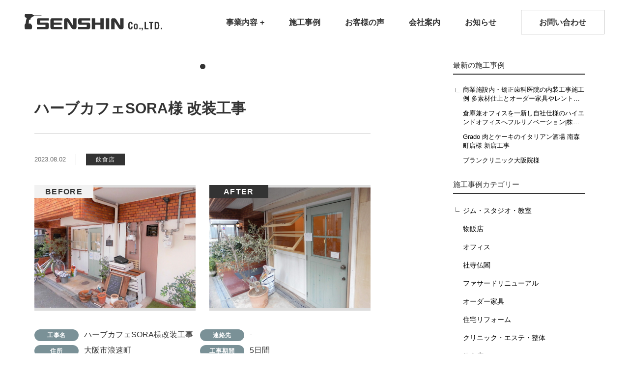

--- FILE ---
content_type: text/html; charset=UTF-8
request_url: https://www.e-senshin.co.jp/works/restaurant/25900
body_size: 15953
content:
<!doctype html>
<html lang="ja"
	prefix="og: https://ogp.me/ns#" >

<head>
    <!-- Google Tag Manager -->
    <script async>
        (function(w, d, s, l, i) {
            w[l] = w[l] || [];
            w[l].push({
                'gtm.start': new Date().getTime(),
                event: 'gtm.js'
            });
            var f = d.getElementsByTagName(s)[0],
                j = d.createElement(s),
                dl = l != 'dataLayer' ? '&l=' + l : '';
            j.async = true;
            j.src =
                'https://www.googletagmanager.com/gtm.js?id=' + i + dl;
            f.parentNode.insertBefore(j, f);
        })(window, document, 'script', 'dataLayer', 'GTM-N6VBTHNG');
    </script>
    <!-- End Google Tag Manager -->

    <script src="https://www.e-senshin.co.jp/wp-content/themes/child/script/jquery-3.6.1.min.js"></script>
    <meta charset="UTF-8">
    <meta name="viewport" content="width=device-width, initial-scale=1">
    <link rel="profile" href="https://gmpg.org/xfn/11">
    <link href="https://www.e-senshin.co.jp/wp-content/themes/child/css/reset.css" rel="stylesheet" />
    <link rel="stylesheet" href="https://www.e-senshin.co.jp/wp-content/themes/child/css/animate.css" media="print" onload="this.media='all'; this.onload=null;">
    <link rel="stylesheet" href="https://www.e-senshin.co.jp/wp-content/themes/child/css/default.css">

    <script src="https://www.e-senshin.co.jp/wp-content/themes/child/script/slick.min.js"></script>
    <link rel="stylesheet" href="https://www.e-senshin.co.jp/wp-content/themes/child/css/slick.css">
    <link rel="stylesheet" href="https://www.e-senshin.co.jp/wp-content/themes/child/css/slick-theme.css">
    


    <title>ハーブカフェSORA様 改装工事 - 大阪での店舗内装工事・店舗デザイン・店舗設計の依頼は株式会社センシン</title>

		<!-- All in One SEO 4.1.5.3 -->
		<meta name="description" content="カフェ- オーガニック- 内装工事- 店舗内装- 店舗工事- 店舗改装- リニューアル- センシン- 大阪- 豊中- 浪速町" />
		<meta name="robots" content="max-image-preview:large" />
		<link rel="canonical" href="https://www.e-senshin.co.jp/works/restaurant/25900" />
		<meta property="og:locale" content="ja_JP" />
		<meta property="og:site_name" content="大阪での店舗内装工事・店舗デザイン・店舗設計の依頼は株式会社センシン - 株式会社センシンは1998年の創業以来、大阪の地から地域の繁栄に尽力する商店建築のプロとして、お客様と共に歩んでまいりました。全社員が大工職人の弊社では、打ち合わせから竣工までを、一人一人がワンストップで完遂できるからこそ、お客様と１対１で向き合い、想いを汲みとり、共に作り上げ、最高の竣工を迎えることに奮励できます。皆様の人生の一歩を踏み出すお手伝いは、是非私たちセンシンにお任せください!" />
		<meta property="og:type" content="article" />
		<meta property="og:title" content="ハーブカフェSORA様 改装工事 - 大阪での店舗内装工事・店舗デザイン・店舗設計の依頼は株式会社センシン" />
		<meta property="og:description" content="カフェ- オーガニック- 内装工事- 店舗内装- 店舗工事- 店舗改装- リニューアル- センシン- 大阪- 豊中- 浪速町" />
		<meta property="og:url" content="https://www.e-senshin.co.jp/works/restaurant/25900" />
		<meta property="og:image" content="/wp-content/themes/child/image/ogp_image.png" />
		<meta property="og:image:secure_url" content="/wp-content/themes/child/image/ogp_image.png" />
		<meta property="article:published_time" content="2023-08-01T23:57:10+00:00" />
		<meta property="article:modified_time" content="2023-12-20T02:32:10+00:00" />
		<meta name="twitter:card" content="summary_large_image" />
		<meta name="twitter:domain" content="www.e-senshin.co.jp" />
		<meta name="twitter:title" content="ハーブカフェSORA様 改装工事 - 大阪での店舗内装工事・店舗デザイン・店舗設計の依頼は株式会社センシン" />
		<meta name="twitter:description" content="カフェ- オーガニック- 内装工事- 店舗内装- 店舗工事- 店舗改装- リニューアル- センシン- 大阪- 豊中- 浪速町" />
		<meta name="twitter:image" content="/wp-content/themes/child/image/ogp_image.png" />
		<script type="application/ld+json" class="aioseo-schema">
			{"@context":"https:\/\/schema.org","@graph":[{"@type":"WebSite","@id":"https:\/\/www.e-senshin.co.jp\/#website","url":"https:\/\/www.e-senshin.co.jp\/","name":"\u5927\u962a\u3067\u306e\u5e97\u8217\u5185\u88c5\u5de5\u4e8b\u30fb\u5e97\u8217\u30c7\u30b6\u30a4\u30f3\u30fb\u5e97\u8217\u8a2d\u8a08\u306e\u4f9d\u983c\u306f\u682a\u5f0f\u4f1a\u793e\u30bb\u30f3\u30b7\u30f3","description":"\u682a\u5f0f\u4f1a\u793e\u30bb\u30f3\u30b7\u30f3\u306f1998\u5e74\u306e\u5275\u696d\u4ee5\u6765\u3001\u5927\u962a\u306e\u5730\u304b\u3089\u5730\u57df\u306e\u7e41\u6804\u306b\u5c3d\u529b\u3059\u308b\u5546\u5e97\u5efa\u7bc9\u306e\u30d7\u30ed\u3068\u3057\u3066\u3001\u304a\u5ba2\u69d8\u3068\u5171\u306b\u6b69\u3093\u3067\u307e\u3044\u308a\u307e\u3057\u305f\u3002\u5168\u793e\u54e1\u304c\u5927\u5de5\u8077\u4eba\u306e\u5f0a\u793e\u3067\u306f\u3001\u6253\u3061\u5408\u308f\u305b\u304b\u3089\u7ae3\u5de5\u307e\u3067\u3092\u3001\u4e00\u4eba\u4e00\u4eba\u304c\u30ef\u30f3\u30b9\u30c8\u30c3\u30d7\u3067\u5b8c\u9042\u3067\u304d\u308b\u304b\u3089\u3053\u305d\u3001\u304a\u5ba2\u69d8\u3068\uff11\u5bfe\uff11\u3067\u5411\u304d\u5408\u3044\u3001\u60f3\u3044\u3092\u6c72\u307f\u3068\u308a\u3001\u5171\u306b\u4f5c\u308a\u4e0a\u3052\u3001\u6700\u9ad8\u306e\u7ae3\u5de5\u3092\u8fce\u3048\u308b\u3053\u3068\u306b\u596e\u52b1\u3067\u304d\u307e\u3059\u3002\u7686\u69d8\u306e\u4eba\u751f\u306e\u4e00\u6b69\u3092\u8e0f\u307f\u51fa\u3059\u304a\u624b\u4f1d\u3044\u306f\u3001\u662f\u975e\u79c1\u305f\u3061\u30bb\u30f3\u30b7\u30f3\u306b\u304a\u4efb\u305b\u304f\u3060\u3055\u3044!","inLanguage":"ja","publisher":{"@id":"https:\/\/www.e-senshin.co.jp\/#organization"}},{"@type":"Organization","@id":"https:\/\/www.e-senshin.co.jp\/#organization","name":"\u30bf\u30a4\u30c8\u30eb\u3092\u5909\u66f4\u3057\u3066\u4e0b\u3055\u3044","url":"https:\/\/www.e-senshin.co.jp\/"},{"@type":"BreadcrumbList","@id":"https:\/\/www.e-senshin.co.jp\/works\/restaurant\/25900#breadcrumblist","itemListElement":[{"@type":"ListItem","@id":"https:\/\/www.e-senshin.co.jp\/#listItem","position":1,"item":{"@type":"WebPage","@id":"https:\/\/www.e-senshin.co.jp\/","name":"\u30db\u30fc\u30e0","description":"\u5927\u962a\u3067\u306e\u5e97\u8217\u5185\u88c5\u5de5\u4e8b\u30fb\u5e97\u8217\u30c7\u30b6\u30a4\u30f3\u30fb\u5e97\u8217\u8a2d\u8a08\u306e\u4f9d\u983c\u306f\u682a\u5f0f\u4f1a\u793e\u30bb\u30f3\u30b7\u30f3\u306b\u304a\u4efb\u305b\u304f\u3060\u3055\u3044\u30021998\u5e74\u306e\u5275\u696d\u4ee5\u6765\u3001\u5927\u962a\u306e\u5730\u304b\u3089\u5730\u57df\u306e\u7e41\u6804\u306b\u5c3d\u529b\u3059\u308b\u5546\u5e97\u5efa\u7bc9\u306e\u30d7\u30ed\u3068\u3057\u3066\u6b69\u3093\u3067\u307e\u3044\u308a\u307e\u3057\u305f\u3002\u5168\u793e\u54e1\u304c\u5927\u5de5\u8077\u4eba\u306e\u5f0a\u793e\u3067\u306f\u3001\u6253\u3061\u5408\u308f\u305b\u304b\u3089\u7ae3\u5de5\u307e\u3067\u30ef\u30f3\u30b9\u30c8\u30c3\u30d7\u3067\u884c\u3044\u307e\u3059\u3002","url":"https:\/\/www.e-senshin.co.jp\/"},"nextItem":"https:\/\/www.e-senshin.co.jp\/works\/restaurant\/25900#listItem"},{"@type":"ListItem","@id":"https:\/\/www.e-senshin.co.jp\/works\/restaurant\/25900#listItem","position":2,"item":{"@type":"WebPage","@id":"https:\/\/www.e-senshin.co.jp\/works\/restaurant\/25900","name":"\u30cf\u30fc\u30d6\u30ab\u30d5\u30a7SORA\u69d8 \u6539\u88c5\u5de5\u4e8b","description":"\u30ab\u30d5\u30a7- \u30aa\u30fc\u30ac\u30cb\u30c3\u30af- \u5185\u88c5\u5de5\u4e8b- \u5e97\u8217\u5185\u88c5- \u5e97\u8217\u5de5\u4e8b- \u5e97\u8217\u6539\u88c5- \u30ea\u30cb\u30e5\u30fc\u30a2\u30eb- \u30bb\u30f3\u30b7\u30f3- \u5927\u962a- \u8c4a\u4e2d- \u6d6a\u901f\u753a","url":"https:\/\/www.e-senshin.co.jp\/works\/restaurant\/25900"},"previousItem":"https:\/\/www.e-senshin.co.jp\/#listItem"}]},{"@type":"Person","@id":"https:\/\/www.e-senshin.co.jp\/author\/makesview_admin#author","url":"https:\/\/www.e-senshin.co.jp\/author\/makesview_admin","name":"makesview_admin","image":{"@type":"ImageObject","@id":"https:\/\/www.e-senshin.co.jp\/works\/restaurant\/25900#authorImage","url":"https:\/\/secure.gravatar.com\/avatar\/ca52e122434c5caa0348ae6ede3fb0e7?s=96&d=mm&r=g","width":96,"height":96,"caption":"makesview_admin"}},{"@type":"WebPage","@id":"https:\/\/www.e-senshin.co.jp\/works\/restaurant\/25900#webpage","url":"https:\/\/www.e-senshin.co.jp\/works\/restaurant\/25900","name":"\u30cf\u30fc\u30d6\u30ab\u30d5\u30a7SORA\u69d8 \u6539\u88c5\u5de5\u4e8b - \u5927\u962a\u3067\u306e\u5e97\u8217\u5185\u88c5\u5de5\u4e8b\u30fb\u5e97\u8217\u30c7\u30b6\u30a4\u30f3\u30fb\u5e97\u8217\u8a2d\u8a08\u306e\u4f9d\u983c\u306f\u682a\u5f0f\u4f1a\u793e\u30bb\u30f3\u30b7\u30f3","description":"\u30ab\u30d5\u30a7- \u30aa\u30fc\u30ac\u30cb\u30c3\u30af- \u5185\u88c5\u5de5\u4e8b- \u5e97\u8217\u5185\u88c5- \u5e97\u8217\u5de5\u4e8b- \u5e97\u8217\u6539\u88c5- \u30ea\u30cb\u30e5\u30fc\u30a2\u30eb- \u30bb\u30f3\u30b7\u30f3- \u5927\u962a- \u8c4a\u4e2d- \u6d6a\u901f\u753a","inLanguage":"ja","isPartOf":{"@id":"https:\/\/www.e-senshin.co.jp\/#website"},"breadcrumb":{"@id":"https:\/\/www.e-senshin.co.jp\/works\/restaurant\/25900#breadcrumblist"},"author":"https:\/\/www.e-senshin.co.jp\/author\/makesview_admin#author","creator":"https:\/\/www.e-senshin.co.jp\/author\/makesview_admin#author","datePublished":"2023-08-01T23:57:10+09:00","dateModified":"2023-12-20T02:32:10+09:00"}]}
		</script>
		<!-- All in One SEO -->

<link rel='dns-prefetch' href='//static.addtoany.com' />
<link rel='dns-prefetch' href='//www.e-senshin.co.jp' />
<link rel="alternate" type="application/rss+xml" title="大阪での店舗内装工事・店舗デザイン・店舗設計の依頼は株式会社センシン &raquo; フィード" href="https://www.e-senshin.co.jp/feed" />
<link rel="alternate" type="application/rss+xml" title="大阪での店舗内装工事・店舗デザイン・店舗設計の依頼は株式会社センシン &raquo; コメントフィード" href="https://www.e-senshin.co.jp/comments/feed" />
<script>
window._wpemojiSettings = {"baseUrl":"https:\/\/s.w.org\/images\/core\/emoji\/14.0.0\/72x72\/","ext":".png","svgUrl":"https:\/\/s.w.org\/images\/core\/emoji\/14.0.0\/svg\/","svgExt":".svg","source":{"concatemoji":"https:\/\/www.e-senshin.co.jp\/wp-includes\/js\/wp-emoji-release.min.js?ver=6.2.8"}};
/*! This file is auto-generated */
!function(e,a,t){var n,r,o,i=a.createElement("canvas"),p=i.getContext&&i.getContext("2d");function s(e,t){p.clearRect(0,0,i.width,i.height),p.fillText(e,0,0);e=i.toDataURL();return p.clearRect(0,0,i.width,i.height),p.fillText(t,0,0),e===i.toDataURL()}function c(e){var t=a.createElement("script");t.src=e,t.defer=t.type="text/javascript",a.getElementsByTagName("head")[0].appendChild(t)}for(o=Array("flag","emoji"),t.supports={everything:!0,everythingExceptFlag:!0},r=0;r<o.length;r++)t.supports[o[r]]=function(e){if(p&&p.fillText)switch(p.textBaseline="top",p.font="600 32px Arial",e){case"flag":return s("\ud83c\udff3\ufe0f\u200d\u26a7\ufe0f","\ud83c\udff3\ufe0f\u200b\u26a7\ufe0f")?!1:!s("\ud83c\uddfa\ud83c\uddf3","\ud83c\uddfa\u200b\ud83c\uddf3")&&!s("\ud83c\udff4\udb40\udc67\udb40\udc62\udb40\udc65\udb40\udc6e\udb40\udc67\udb40\udc7f","\ud83c\udff4\u200b\udb40\udc67\u200b\udb40\udc62\u200b\udb40\udc65\u200b\udb40\udc6e\u200b\udb40\udc67\u200b\udb40\udc7f");case"emoji":return!s("\ud83e\udef1\ud83c\udffb\u200d\ud83e\udef2\ud83c\udfff","\ud83e\udef1\ud83c\udffb\u200b\ud83e\udef2\ud83c\udfff")}return!1}(o[r]),t.supports.everything=t.supports.everything&&t.supports[o[r]],"flag"!==o[r]&&(t.supports.everythingExceptFlag=t.supports.everythingExceptFlag&&t.supports[o[r]]);t.supports.everythingExceptFlag=t.supports.everythingExceptFlag&&!t.supports.flag,t.DOMReady=!1,t.readyCallback=function(){t.DOMReady=!0},t.supports.everything||(n=function(){t.readyCallback()},a.addEventListener?(a.addEventListener("DOMContentLoaded",n,!1),e.addEventListener("load",n,!1)):(e.attachEvent("onload",n),a.attachEvent("onreadystatechange",function(){"complete"===a.readyState&&t.readyCallback()})),(e=t.source||{}).concatemoji?c(e.concatemoji):e.wpemoji&&e.twemoji&&(c(e.twemoji),c(e.wpemoji)))}(window,document,window._wpemojiSettings);
</script>
<style>
img.wp-smiley,
img.emoji {
	display: inline !important;
	border: none !important;
	box-shadow: none !important;
	height: 1em !important;
	width: 1em !important;
	margin: 0 0.07em !important;
	vertical-align: -0.1em !important;
	background: none !important;
	padding: 0 !important;
}
</style>
	<link rel='stylesheet' id='wp-block-library-css' href='https://www.e-senshin.co.jp/wp-includes/css/dist/block-library/style.min.css?ver=6.2.8' media='all' />
<style id='wp-block-library-theme-inline-css'>
.wp-block-audio figcaption{color:#555;font-size:13px;text-align:center}.is-dark-theme .wp-block-audio figcaption{color:hsla(0,0%,100%,.65)}.wp-block-audio{margin:0 0 1em}.wp-block-code{border:1px solid #ccc;border-radius:4px;font-family:Menlo,Consolas,monaco,monospace;padding:.8em 1em}.wp-block-embed figcaption{color:#555;font-size:13px;text-align:center}.is-dark-theme .wp-block-embed figcaption{color:hsla(0,0%,100%,.65)}.wp-block-embed{margin:0 0 1em}.blocks-gallery-caption{color:#555;font-size:13px;text-align:center}.is-dark-theme .blocks-gallery-caption{color:hsla(0,0%,100%,.65)}.wp-block-image figcaption{color:#555;font-size:13px;text-align:center}.is-dark-theme .wp-block-image figcaption{color:hsla(0,0%,100%,.65)}.wp-block-image{margin:0 0 1em}.wp-block-pullquote{border-bottom:4px solid;border-top:4px solid;color:currentColor;margin-bottom:1.75em}.wp-block-pullquote cite,.wp-block-pullquote footer,.wp-block-pullquote__citation{color:currentColor;font-size:.8125em;font-style:normal;text-transform:uppercase}.wp-block-quote{border-left:.25em solid;margin:0 0 1.75em;padding-left:1em}.wp-block-quote cite,.wp-block-quote footer{color:currentColor;font-size:.8125em;font-style:normal;position:relative}.wp-block-quote.has-text-align-right{border-left:none;border-right:.25em solid;padding-left:0;padding-right:1em}.wp-block-quote.has-text-align-center{border:none;padding-left:0}.wp-block-quote.is-large,.wp-block-quote.is-style-large,.wp-block-quote.is-style-plain{border:none}.wp-block-search .wp-block-search__label{font-weight:700}.wp-block-search__button{border:1px solid #ccc;padding:.375em .625em}:where(.wp-block-group.has-background){padding:1.25em 2.375em}.wp-block-separator.has-css-opacity{opacity:.4}.wp-block-separator{border:none;border-bottom:2px solid;margin-left:auto;margin-right:auto}.wp-block-separator.has-alpha-channel-opacity{opacity:1}.wp-block-separator:not(.is-style-wide):not(.is-style-dots){width:100px}.wp-block-separator.has-background:not(.is-style-dots){border-bottom:none;height:1px}.wp-block-separator.has-background:not(.is-style-wide):not(.is-style-dots){height:2px}.wp-block-table{margin:0 0 1em}.wp-block-table td,.wp-block-table th{word-break:normal}.wp-block-table figcaption{color:#555;font-size:13px;text-align:center}.is-dark-theme .wp-block-table figcaption{color:hsla(0,0%,100%,.65)}.wp-block-video figcaption{color:#555;font-size:13px;text-align:center}.is-dark-theme .wp-block-video figcaption{color:hsla(0,0%,100%,.65)}.wp-block-video{margin:0 0 1em}.wp-block-template-part.has-background{margin-bottom:0;margin-top:0;padding:1.25em 2.375em}
</style>
<link rel='stylesheet' id='classic-theme-styles-css' href='https://www.e-senshin.co.jp/wp-includes/css/classic-themes.min.css?ver=6.2.8' media='all' />
<style id='global-styles-inline-css'>
body{--wp--preset--color--black: #000000;--wp--preset--color--cyan-bluish-gray: #abb8c3;--wp--preset--color--white: #FFFFFF;--wp--preset--color--pale-pink: #f78da7;--wp--preset--color--vivid-red: #cf2e2e;--wp--preset--color--luminous-vivid-orange: #ff6900;--wp--preset--color--luminous-vivid-amber: #fcb900;--wp--preset--color--light-green-cyan: #7bdcb5;--wp--preset--color--vivid-green-cyan: #00d084;--wp--preset--color--pale-cyan-blue: #8ed1fc;--wp--preset--color--vivid-cyan-blue: #0693e3;--wp--preset--color--vivid-purple: #9b51e0;--wp--preset--color--dark-gray: #28303D;--wp--preset--color--gray: #39414D;--wp--preset--color--green: #D1E4DD;--wp--preset--color--blue: #D1DFE4;--wp--preset--color--purple: #D1D1E4;--wp--preset--color--red: #E4D1D1;--wp--preset--color--orange: #E4DAD1;--wp--preset--color--yellow: #EEEADD;--wp--preset--gradient--vivid-cyan-blue-to-vivid-purple: linear-gradient(135deg,rgba(6,147,227,1) 0%,rgb(155,81,224) 100%);--wp--preset--gradient--light-green-cyan-to-vivid-green-cyan: linear-gradient(135deg,rgb(122,220,180) 0%,rgb(0,208,130) 100%);--wp--preset--gradient--luminous-vivid-amber-to-luminous-vivid-orange: linear-gradient(135deg,rgba(252,185,0,1) 0%,rgba(255,105,0,1) 100%);--wp--preset--gradient--luminous-vivid-orange-to-vivid-red: linear-gradient(135deg,rgba(255,105,0,1) 0%,rgb(207,46,46) 100%);--wp--preset--gradient--very-light-gray-to-cyan-bluish-gray: linear-gradient(135deg,rgb(238,238,238) 0%,rgb(169,184,195) 100%);--wp--preset--gradient--cool-to-warm-spectrum: linear-gradient(135deg,rgb(74,234,220) 0%,rgb(151,120,209) 20%,rgb(207,42,186) 40%,rgb(238,44,130) 60%,rgb(251,105,98) 80%,rgb(254,248,76) 100%);--wp--preset--gradient--blush-light-purple: linear-gradient(135deg,rgb(255,206,236) 0%,rgb(152,150,240) 100%);--wp--preset--gradient--blush-bordeaux: linear-gradient(135deg,rgb(254,205,165) 0%,rgb(254,45,45) 50%,rgb(107,0,62) 100%);--wp--preset--gradient--luminous-dusk: linear-gradient(135deg,rgb(255,203,112) 0%,rgb(199,81,192) 50%,rgb(65,88,208) 100%);--wp--preset--gradient--pale-ocean: linear-gradient(135deg,rgb(255,245,203) 0%,rgb(182,227,212) 50%,rgb(51,167,181) 100%);--wp--preset--gradient--electric-grass: linear-gradient(135deg,rgb(202,248,128) 0%,rgb(113,206,126) 100%);--wp--preset--gradient--midnight: linear-gradient(135deg,rgb(2,3,129) 0%,rgb(40,116,252) 100%);--wp--preset--gradient--purple-to-yellow: linear-gradient(160deg, #D1D1E4 0%, #EEEADD 100%);--wp--preset--gradient--yellow-to-purple: linear-gradient(160deg, #EEEADD 0%, #D1D1E4 100%);--wp--preset--gradient--green-to-yellow: linear-gradient(160deg, #D1E4DD 0%, #EEEADD 100%);--wp--preset--gradient--yellow-to-green: linear-gradient(160deg, #EEEADD 0%, #D1E4DD 100%);--wp--preset--gradient--red-to-yellow: linear-gradient(160deg, #E4D1D1 0%, #EEEADD 100%);--wp--preset--gradient--yellow-to-red: linear-gradient(160deg, #EEEADD 0%, #E4D1D1 100%);--wp--preset--gradient--purple-to-red: linear-gradient(160deg, #D1D1E4 0%, #E4D1D1 100%);--wp--preset--gradient--red-to-purple: linear-gradient(160deg, #E4D1D1 0%, #D1D1E4 100%);--wp--preset--duotone--dark-grayscale: url('#wp-duotone-dark-grayscale');--wp--preset--duotone--grayscale: url('#wp-duotone-grayscale');--wp--preset--duotone--purple-yellow: url('#wp-duotone-purple-yellow');--wp--preset--duotone--blue-red: url('#wp-duotone-blue-red');--wp--preset--duotone--midnight: url('#wp-duotone-midnight');--wp--preset--duotone--magenta-yellow: url('#wp-duotone-magenta-yellow');--wp--preset--duotone--purple-green: url('#wp-duotone-purple-green');--wp--preset--duotone--blue-orange: url('#wp-duotone-blue-orange');--wp--preset--font-size--small: 18px;--wp--preset--font-size--medium: 20px;--wp--preset--font-size--large: 24px;--wp--preset--font-size--x-large: 42px;--wp--preset--font-size--extra-small: 16px;--wp--preset--font-size--normal: 20px;--wp--preset--font-size--extra-large: 40px;--wp--preset--font-size--huge: 96px;--wp--preset--font-size--gigantic: 144px;--wp--preset--spacing--20: 0.44rem;--wp--preset--spacing--30: 0.67rem;--wp--preset--spacing--40: 1rem;--wp--preset--spacing--50: 1.5rem;--wp--preset--spacing--60: 2.25rem;--wp--preset--spacing--70: 3.38rem;--wp--preset--spacing--80: 5.06rem;--wp--preset--shadow--natural: 6px 6px 9px rgba(0, 0, 0, 0.2);--wp--preset--shadow--deep: 12px 12px 50px rgba(0, 0, 0, 0.4);--wp--preset--shadow--sharp: 6px 6px 0px rgba(0, 0, 0, 0.2);--wp--preset--shadow--outlined: 6px 6px 0px -3px rgba(255, 255, 255, 1), 6px 6px rgba(0, 0, 0, 1);--wp--preset--shadow--crisp: 6px 6px 0px rgba(0, 0, 0, 1);}:where(.is-layout-flex){gap: 0.5em;}body .is-layout-flow > .alignleft{float: left;margin-inline-start: 0;margin-inline-end: 2em;}body .is-layout-flow > .alignright{float: right;margin-inline-start: 2em;margin-inline-end: 0;}body .is-layout-flow > .aligncenter{margin-left: auto !important;margin-right: auto !important;}body .is-layout-constrained > .alignleft{float: left;margin-inline-start: 0;margin-inline-end: 2em;}body .is-layout-constrained > .alignright{float: right;margin-inline-start: 2em;margin-inline-end: 0;}body .is-layout-constrained > .aligncenter{margin-left: auto !important;margin-right: auto !important;}body .is-layout-constrained > :where(:not(.alignleft):not(.alignright):not(.alignfull)){max-width: var(--wp--style--global--content-size);margin-left: auto !important;margin-right: auto !important;}body .is-layout-constrained > .alignwide{max-width: var(--wp--style--global--wide-size);}body .is-layout-flex{display: flex;}body .is-layout-flex{flex-wrap: wrap;align-items: center;}body .is-layout-flex > *{margin: 0;}:where(.wp-block-columns.is-layout-flex){gap: 2em;}.has-black-color{color: var(--wp--preset--color--black) !important;}.has-cyan-bluish-gray-color{color: var(--wp--preset--color--cyan-bluish-gray) !important;}.has-white-color{color: var(--wp--preset--color--white) !important;}.has-pale-pink-color{color: var(--wp--preset--color--pale-pink) !important;}.has-vivid-red-color{color: var(--wp--preset--color--vivid-red) !important;}.has-luminous-vivid-orange-color{color: var(--wp--preset--color--luminous-vivid-orange) !important;}.has-luminous-vivid-amber-color{color: var(--wp--preset--color--luminous-vivid-amber) !important;}.has-light-green-cyan-color{color: var(--wp--preset--color--light-green-cyan) !important;}.has-vivid-green-cyan-color{color: var(--wp--preset--color--vivid-green-cyan) !important;}.has-pale-cyan-blue-color{color: var(--wp--preset--color--pale-cyan-blue) !important;}.has-vivid-cyan-blue-color{color: var(--wp--preset--color--vivid-cyan-blue) !important;}.has-vivid-purple-color{color: var(--wp--preset--color--vivid-purple) !important;}.has-black-background-color{background-color: var(--wp--preset--color--black) !important;}.has-cyan-bluish-gray-background-color{background-color: var(--wp--preset--color--cyan-bluish-gray) !important;}.has-white-background-color{background-color: var(--wp--preset--color--white) !important;}.has-pale-pink-background-color{background-color: var(--wp--preset--color--pale-pink) !important;}.has-vivid-red-background-color{background-color: var(--wp--preset--color--vivid-red) !important;}.has-luminous-vivid-orange-background-color{background-color: var(--wp--preset--color--luminous-vivid-orange) !important;}.has-luminous-vivid-amber-background-color{background-color: var(--wp--preset--color--luminous-vivid-amber) !important;}.has-light-green-cyan-background-color{background-color: var(--wp--preset--color--light-green-cyan) !important;}.has-vivid-green-cyan-background-color{background-color: var(--wp--preset--color--vivid-green-cyan) !important;}.has-pale-cyan-blue-background-color{background-color: var(--wp--preset--color--pale-cyan-blue) !important;}.has-vivid-cyan-blue-background-color{background-color: var(--wp--preset--color--vivid-cyan-blue) !important;}.has-vivid-purple-background-color{background-color: var(--wp--preset--color--vivid-purple) !important;}.has-black-border-color{border-color: var(--wp--preset--color--black) !important;}.has-cyan-bluish-gray-border-color{border-color: var(--wp--preset--color--cyan-bluish-gray) !important;}.has-white-border-color{border-color: var(--wp--preset--color--white) !important;}.has-pale-pink-border-color{border-color: var(--wp--preset--color--pale-pink) !important;}.has-vivid-red-border-color{border-color: var(--wp--preset--color--vivid-red) !important;}.has-luminous-vivid-orange-border-color{border-color: var(--wp--preset--color--luminous-vivid-orange) !important;}.has-luminous-vivid-amber-border-color{border-color: var(--wp--preset--color--luminous-vivid-amber) !important;}.has-light-green-cyan-border-color{border-color: var(--wp--preset--color--light-green-cyan) !important;}.has-vivid-green-cyan-border-color{border-color: var(--wp--preset--color--vivid-green-cyan) !important;}.has-pale-cyan-blue-border-color{border-color: var(--wp--preset--color--pale-cyan-blue) !important;}.has-vivid-cyan-blue-border-color{border-color: var(--wp--preset--color--vivid-cyan-blue) !important;}.has-vivid-purple-border-color{border-color: var(--wp--preset--color--vivid-purple) !important;}.has-vivid-cyan-blue-to-vivid-purple-gradient-background{background: var(--wp--preset--gradient--vivid-cyan-blue-to-vivid-purple) !important;}.has-light-green-cyan-to-vivid-green-cyan-gradient-background{background: var(--wp--preset--gradient--light-green-cyan-to-vivid-green-cyan) !important;}.has-luminous-vivid-amber-to-luminous-vivid-orange-gradient-background{background: var(--wp--preset--gradient--luminous-vivid-amber-to-luminous-vivid-orange) !important;}.has-luminous-vivid-orange-to-vivid-red-gradient-background{background: var(--wp--preset--gradient--luminous-vivid-orange-to-vivid-red) !important;}.has-very-light-gray-to-cyan-bluish-gray-gradient-background{background: var(--wp--preset--gradient--very-light-gray-to-cyan-bluish-gray) !important;}.has-cool-to-warm-spectrum-gradient-background{background: var(--wp--preset--gradient--cool-to-warm-spectrum) !important;}.has-blush-light-purple-gradient-background{background: var(--wp--preset--gradient--blush-light-purple) !important;}.has-blush-bordeaux-gradient-background{background: var(--wp--preset--gradient--blush-bordeaux) !important;}.has-luminous-dusk-gradient-background{background: var(--wp--preset--gradient--luminous-dusk) !important;}.has-pale-ocean-gradient-background{background: var(--wp--preset--gradient--pale-ocean) !important;}.has-electric-grass-gradient-background{background: var(--wp--preset--gradient--electric-grass) !important;}.has-midnight-gradient-background{background: var(--wp--preset--gradient--midnight) !important;}.has-small-font-size{font-size: var(--wp--preset--font-size--small) !important;}.has-medium-font-size{font-size: var(--wp--preset--font-size--medium) !important;}.has-large-font-size{font-size: var(--wp--preset--font-size--large) !important;}.has-x-large-font-size{font-size: var(--wp--preset--font-size--x-large) !important;}
.wp-block-navigation a:where(:not(.wp-element-button)){color: inherit;}
:where(.wp-block-columns.is-layout-flex){gap: 2em;}
.wp-block-pullquote{font-size: 1.5em;line-height: 1.6;}
</style>
<link rel='stylesheet' id='wp-pagenavi-css' href='https://www.e-senshin.co.jp/wp-content/plugins/wp-pagenavi/pagenavi-css.css?ver=2.70' media='all' />
<link rel='stylesheet' id='twenty-twenty-one-print-style-css' href='https://www.e-senshin.co.jp/wp-content/themes/twentytwentyone/assets/css/print.css?ver=1.0.0' media='print' />
<link rel='stylesheet' id='addtoany-css' href='https://www.e-senshin.co.jp/wp-content/plugins/add-to-any/addtoany.min.css?ver=1.16' media='all' />
<link rel='stylesheet' id='child-style-css' href='https://www.e-senshin.co.jp/wp-content/themes/child/style.css?ver=6.2.8' media='all' />
<link rel='stylesheet' id='jquery.lightbox.min.css-css' href='https://www.e-senshin.co.jp/wp-content/plugins/wp-jquery-lightbox/styles/lightbox.min.css?ver=1.4.8.2' media='all' />
<script id='addtoany-core-js-before'>
window.a2a_config=window.a2a_config||{};a2a_config.callbacks=[];a2a_config.overlays=[];a2a_config.templates={};a2a_localize = {
	Share: "共有",
	Save: "ブックマーク",
	Subscribe: "購読",
	Email: "メール",
	Bookmark: "ブックマーク",
	ShowAll: "すべて表示する",
	ShowLess: "小さく表示する",
	FindServices: "サービスを探す",
	FindAnyServiceToAddTo: "追加するサービスを今すぐ探す",
	PoweredBy: "Powered by",
	ShareViaEmail: "メールでシェアする",
	SubscribeViaEmail: "メールで購読する",
	BookmarkInYourBrowser: "ブラウザにブックマーク",
	BookmarkInstructions: "このページをブックマークするには、 Ctrl+D または \u2318+D を押下。",
	AddToYourFavorites: "お気に入りに追加",
	SendFromWebOrProgram: "任意のメールアドレスまたはメールプログラムから送信",
	EmailProgram: "メールプログラム",
	More: "詳細&#8230;",
	ThanksForSharing: "共有ありがとうございます !",
	ThanksForFollowing: "フォローありがとうございます !"
};
</script>
<script async src='https://static.addtoany.com/menu/page.js' id='addtoany-core-js'></script>
<link rel="https://api.w.org/" href="https://www.e-senshin.co.jp/wp-json/" /><link rel="alternate" type="application/json" href="https://www.e-senshin.co.jp/wp-json/wp/v2/works/25900" /><link rel="EditURI" type="application/rsd+xml" title="RSD" href="https://www.e-senshin.co.jp/xmlrpc.php?rsd" />
<link rel="wlwmanifest" type="application/wlwmanifest+xml" href="https://www.e-senshin.co.jp/wp-includes/wlwmanifest.xml" />
<meta name="generator" content="WordPress 6.2.8" />
<link rel='shortlink' href='https://www.e-senshin.co.jp/?p=25900' />
<link rel="alternate" type="application/json+oembed" href="https://www.e-senshin.co.jp/wp-json/oembed/1.0/embed?url=https%3A%2F%2Fwww.e-senshin.co.jp%2Fworks%2Frestaurant%2F25900" />
<link rel="alternate" type="text/xml+oembed" href="https://www.e-senshin.co.jp/wp-json/oembed/1.0/embed?url=https%3A%2F%2Fwww.e-senshin.co.jp%2Fworks%2Frestaurant%2F25900&#038;format=xml" />
<link rel="llms-sitemap" href="https://www.e-senshin.co.jp/llms.txt" />
<link rel="icon" href="https://www.e-senshin.co.jp/wp-content/uploads/2023/10/favicon.svg" sizes="32x32" />
<link rel="icon" href="https://www.e-senshin.co.jp/wp-content/uploads/2023/10/favicon.svg" sizes="192x192" />
<link rel="apple-touch-icon" href="https://www.e-senshin.co.jp/wp-content/uploads/2023/10/favicon.svg" />
<meta name="msapplication-TileImage" content="https://www.e-senshin.co.jp/wp-content/uploads/2023/10/favicon.svg" />
    <meta name="google-site-verification" content="wp-B6VmwXtZSJCKsnqC9yFUuGqjDCWt-05oMUGpKXBs" />
</head>

<body class="works-template-default single single-works postid-25900 wp-embed-responsive is-light-theme no-js singular">
    <!-- Google Tag Manager (noscript) -->
    <noscript><iframe src="https://www.googletagmanager.com/ns.html?id=GTM-N6VBTHNG"
            height="0" width="0" style="display:none;visibility:hidden"></iframe></noscript>
    <!-- End Google Tag Manager (noscript) -->

    <div id="page_top"></div>

    <div class="sp">

        <header id="sp_header">
                                        <div class="logo">
                    <a href="https://www.e-senshin.co.jp">
                        <img src="https://www.e-senshin.co.jp/wp-content/themes/child/image/senshin_logo.svg" alt="大阪での店舗デザイン・店舗設計・店舗内装工事は株式会社センシンへ">
                    </a>
                </div>
                <a href="/contact" class="icon mail">
                    <i class="far fa-envelope"></i>
                </a>
                <a href="tel:06-6865-8989" class="icon tel tel_tap">
                    <i class="fas fa-phone tel_tap"></i>
                </a>
                    </header>

        
<link rel="stylesheet" type="text/css" href="https://www.e-senshin.co.jp/wp-content/themes/child/hamburgerMenu/type-side/menu.css">


<script type="text/javascript" src="https://www.e-senshin.co.jp/wp-content/themes/child/hamburgerMenu/common/menu.js"></script>

<div class="hamburger">
    <span></span>
    <span></span>
    <span></span>
</div>

<nav class="globalMenuSp flex">
    <ul>
        <li>
            <a href="/">トップページ</a>
        </li>
        <li class="parent">
            <p>事業内容</p>
            <div class="child">
                <ul>
                    <li>
                        <a href="/business/store_construction"><span class="en_font">01</span>店舗工事</a>
                    </li>
                    <li>
                        <a href="/business/reform"><span class="en_font">02</span>リフォーム</a>
                    </li>
                    <li>
                        <a href="/business/design"><span class="en_font">03</span>空間設計・デザイン</a>
                    </li>
                </ul>
            </div>
        </li>
          <li>
            <a href="/works">施工事例</a>
        </li>
        <li>
            <a href="/category/voice">お客様の声</a>
        </li>
        <li>
            <a href="/company">会社案内</a>
        </li>
        <li>
            <a href="/category/news">お知らせ</a>
        </li>
        <li class="contact">
            <a href="/contact">お問い合わせ</a>
        </li>
    </ul>
</nav>
    </div>

    <header class="site_hd pc">
        <div class="inner flex_sb">
            <div class="logo">
                                                    <a href="/">
                        <img src="https://www.e-senshin.co.jp/wp-content/themes/child/image/senshin_logo.svg" alt="大阪での店舗デザイン・店舗設計・店舗内装工事は株式会社センシンへ">
                    </a>
                            </div>

                                        <div class="hd_menu">
                    <ul class="flex">
                        <li class="parent details">
                            <p>事業内容<span>+</span></p>
                            <div class="child details">
                                <ul>
                                    <li>
                                        <a href="/business/store_construction"><span class="en_font">01</span>店舗工事</a>
                                    </li>
                                    <li>
                                        <a href="/business/reform"><span class="en_font">02</span>リフォーム</a>
                                    </li>
                                    <li>
                                        <a href="/business/design"><span class="en_font">03</span>空間設計・デザイン</a>
                                    </li>
                                </ul>
                            </div>
                        </li>
                         <li>
                            <a href="/works">施工事例</a>
                        </li>
                        <li>
                            <a href="/category/voice">お客様の声</a>
                        </li>
                        <li>
                            <a href="/company">会社案内</a>
                        </li>
                        <li>
                            <a href="/category/news">お知らせ</a>
                        </li>
                        <li class="contact">
                            <a href="/contact">お問い合わせ</a>
                        </li>
                    </ul>
                </div>
                    </div>
    </header>
<div class="fixed_page_top_link">
    <a href="#page_top" class="pr"></a>
</div>

<main id="main" class="single_main">

    <div class="common_page_wrap">
        <div id="single_page">
            <div class="wrap">
                <div class="single_flame">

                    <div class="fl_wrap flex">
                        <div class="singleContent">

                            

<article id="post-25900" class="single_works_content post-25900 works type-works status-publish hentry works_category-restaurant entry">

    <div class="title_area">
        <h1 class="single_title">ハーブカフェSORA様 改装工事</h1>
        <p class="en"></p>
    </div>

    <div class="day_cat flex">
        <div class="day">2023.08.02</div>
        <div class="category_list">
            <ul class="flex">
                <li>飲食店</li>
            </ul>
        </div>
    </div>

    
    <div class="works_before_after flex_sb">
                    <div class="image pr before">
                <div class="label">BEFORE</div>
                <img src="https://www.e-senshin.co.jp/wp-content/uploads/2023/08/DSCI0090.jpg" alt="">
            </div>
            <div class="image pr after">
                <div class="label">AFTER</div>
                <img src="https://www.e-senshin.co.jp/wp-content/uploads/2023/08/DSCI0379-1024x768-1.jpg" alt="">
            </div>
            </div>


    <div class="works_info">
        <table>
            <tr>
                <th>
                    <p>工事名</p>
                </th>
                <td>ハーブカフェSORA様改装工事</td>
                <th>
                    <p>連絡先</p>
                </th>
                <td>-</td>
            </tr>
            <tr>
                <th>
                    <p>住所</p>
                </th>
                <td>大阪市浪速町</td>
                <th>
                    <p>工事期間</p>
                </th>
                <td>5日間</td>
            </tr>
            <tr>
                <th>
                    <p>営業内容</p>
                </th>
                <td>ハーブカフェ</td>
                <th>
                    <p>面積</p>
                </th>
                <td>-</td>
            </tr>
            <tr>
                <th>
                    <p>工事金額</p>
                </th>
                <td>80万円～150万円</td>
                <th>
                    <p>URL</p>
                </th>
                <td class="url_nowrap">-</td>
            </tr>
            <tr>
                <th>
                    <p>その他</p>
                </th>
                <td colspan="3">-</td>
            </tr>
        </table>
    </div>

    <div class="guide_link_list">
        <ul class="flex">
            <li>
                <a href="#content_before">工事前</a>
            </li>
            <li>
                <a href="#content">工事中</a>
            </li>
            <li>
                <a href="#content_after">工事完了</a>
            </li>
        </ul>
    </div>

    <div class="works_content">
                    <div id="content_before">
                <h2><span style="color: #3d3b3b"><strong><span style="font-size: 18pt">工</span></strong><strong><span style="font-size: 18pt">事前・BEFORE</span></strong></span></h2>
<p>以前に工事をさせて頂いたハーブカフェSORA様の改装工事を行わせて頂きました。</p>
<p>オーナーがDIYで工事されたレンガを隠すベニヤが捲れるので、シッカリした物に変更するのと</p>
<p>入り口周りのレンガも塞ぎたいとのご要望です。</p>
<p><a href="https://www.e-senshin.co.jp/wp-content/uploads/2021/10/DSCI0094.jpg"><img decoding="async" loading="lazy" class="alignnone wp-image-25912" src="https://www.e-senshin.co.jp/wp-content/uploads/2021/10/DSCI0094-225x300.jpg" alt="" width="300" height="400" /></a></p>
<p><a href="https://www.e-senshin.co.jp/wp-content/uploads/2021/10/DSCI0091.jpg"><img decoding="async" loading="lazy" class="alignnone wp-image-25909" src="https://www.e-senshin.co.jp/wp-content/uploads/2021/10/DSCI0091-300x225.jpg" alt="" width="400" height="300" /></a></p>
<hr />
<p>店内の棚や商品はオーナー様が解体・整理片付けを工事前にして下さいました。</p>
<p>その後に壁を解体しカウンターを設置します。</p>
<p><a href="https://www.e-senshin.co.jp/wp-content/uploads/2021/10/DSCI0088.jpg"><img decoding="async" loading="lazy" class="alignnone wp-image-25906" src="https://www.e-senshin.co.jp/wp-content/uploads/2021/10/DSCI0088-300x225.jpg" alt="" width="400" height="300" /></a></p>
<p><a href="https://www.e-senshin.co.jp/wp-content/uploads/2021/10/DSCI0085.jpg"><img decoding="async" loading="lazy" class="alignnone wp-image-25903" src="https://www.e-senshin.co.jp/wp-content/uploads/2021/10/DSCI0085-300x225.jpg" alt="" width="400" height="300" /></a></p>
<hr />
<p>厨房機器は台下冷蔵庫増設に伴う製氷機の移設と換気扇の交換を行います。</p>
<p><a href="https://www.e-senshin.co.jp/wp-content/uploads/2021/10/DSCI0087.jpg"><img decoding="async" loading="lazy" class="alignnone wp-image-25905" src="https://www.e-senshin.co.jp/wp-content/uploads/2021/10/DSCI0087-300x225.jpg" alt="" width="400" height="300" /></a></p>
<p><a href="https://www.e-senshin.co.jp/wp-content/uploads/2021/10/DSCI0086.jpg"><img decoding="async" loading="lazy" class="alignnone wp-image-25904" src="https://www.e-senshin.co.jp/wp-content/uploads/2021/10/DSCI0086-300x225.jpg" alt="" width="400" height="300" /></a></p>
            </div>
                            <div id="content">
                <h2><span style="color: #3d3b3b"><strong><span style="font-size: 18pt">工</span></strong><strong><span style="font-size: 18pt">事中・CONSTRUCTION</span></strong></span></h2>
<p>FIXガラスを撤去して事前に工場で製作しておいた滑り出し窓を設置</p>
<p><a href="https://www.e-senshin.co.jp/wp-content/uploads/2021/10/DSCI0329.jpg"><img decoding="async" loading="lazy" class="alignnone wp-image-25915" src="https://www.e-senshin.co.jp/wp-content/uploads/2021/10/DSCI0329-300x225.jpg" alt="" width="400" height="300" /></a></p>
<p><a href="https://www.e-senshin.co.jp/wp-content/uploads/2021/10/DSCI0093.jpg"><img decoding="async" loading="lazy" class="alignnone wp-image-25911" src="https://www.e-senshin.co.jp/wp-content/uploads/2021/10/DSCI0093-300x225.jpg" alt="" width="400" height="300" /></a></p>
<p><a href="https://www.e-senshin.co.jp/wp-content/uploads/2021/10/DSCI0331.jpg"><img decoding="async" loading="lazy" class="alignnone wp-image-25916" src="https://www.e-senshin.co.jp/wp-content/uploads/2021/10/DSCI0331-300x225.jpg" alt="" width="400" height="300" /></a></p>
<p><a href="https://www.e-senshin.co.jp/wp-content/uploads/2021/10/DSCI0332.jpg"><img decoding="async" loading="lazy" class="alignnone wp-image-25988" src="https://www.e-senshin.co.jp/wp-content/uploads/2021/10/DSCI0332-300x225.jpg" alt="" width="400" height="300" /></a></p>
<hr />
<p>屋外・店内壁下地施工</p>
<p>キャンパーで不陸を調整しながらレンガタイルの目地を狙って下地をビス止めを行います。</p>
<p>通常の壁を建てる施工に比べて手間のかかる作業です。</p>
<p><a href="https://www.e-senshin.co.jp/wp-content/uploads/2021/10/DSCI0334-rotated.jpg"><img decoding="async" loading="lazy" class="alignnone wp-image-25917" src="https://www.e-senshin.co.jp/wp-content/uploads/2021/10/DSCI0334-225x300.jpg" alt="" width="300" height="400" /></a></p>
<p><a href="https://www.e-senshin.co.jp/wp-content/uploads/2021/10/DSCI0338.jpg"><img decoding="async" loading="lazy" class="alignnone wp-image-25921" src="https://www.e-senshin.co.jp/wp-content/uploads/2021/10/DSCI0338-300x225.jpg" alt="" width="400" height="300" /></a></p>
<hr />
<p>屋外も内部と同様に仕上げました。</p>
<p><a href="https://www.e-senshin.co.jp/wp-content/uploads/2021/10/DSCI0330.jpg"><img decoding="async" loading="lazy" class="alignnone wp-image-25970" src="https://www.e-senshin.co.jp/wp-content/uploads/2021/10/DSCI0330-300x225.jpg" alt="" width="400" height="300" /></a></p>
<p><a href="https://www.e-senshin.co.jp/wp-content/uploads/2021/10/DSCI0340.jpg"><img decoding="async" loading="lazy" class="alignnone wp-image-25972" src="https://www.e-senshin.co.jp/wp-content/uploads/2021/10/DSCI0340-300x225.jpg" alt="" width="400" height="300" /></a></p>
<hr />
<p>カウンター造作</p>
<p>時間に追われて撮影できませんでした・・・</p>
<p>床との取り合いは基礎パッキンで嵩上げをしてコーキングで処理します。</p>
<p><a href="https://www.e-senshin.co.jp/wp-content/uploads/2021/10/DSCI0349.jpg"><img decoding="async" loading="lazy" class="alignnone wp-image-25928" src="https://www.e-senshin.co.jp/wp-content/uploads/2021/10/DSCI0349-300x225.jpg" alt="" width="400" height="300" /></a></p>
<p><a href="https://www.e-senshin.co.jp/wp-content/uploads/2021/10/DSCI0356.jpg"><img decoding="async" loading="lazy" class="alignnone wp-image-25931" src="https://www.e-senshin.co.jp/wp-content/uploads/2021/10/DSCI0356-300x225.jpg" alt="" width="400" height="300" /></a></p>
<p><a href="https://www.e-senshin.co.jp/wp-content/uploads/2021/10/DSCI0348.jpg"><img decoding="async" loading="lazy" class="alignnone wp-image-25927" src="https://www.e-senshin.co.jp/wp-content/uploads/2021/10/DSCI0348-300x225.jpg" alt="" width="400" height="300" /></a></p>
<p><a href="https://www.e-senshin.co.jp/wp-content/uploads/2021/10/DSCI0345.jpg"><img decoding="async" loading="lazy" class="alignnone wp-image-25924" src="https://www.e-senshin.co.jp/wp-content/uploads/2021/10/DSCI0345-300x225.jpg" alt="" width="400" height="300" /></a></p>
<hr />
<p>トイレ床長尺シート貼替え</p>
<p>便座を取り外し床施工後に再度取付します。</p>
<p><a href="https://www.e-senshin.co.jp/wp-content/uploads/2021/10/DSCI0360.jpg"><img decoding="async" loading="lazy" class="alignnone wp-image-25934" src="https://www.e-senshin.co.jp/wp-content/uploads/2021/10/DSCI0360-300x225.jpg" alt="" width="400" height="300" /></a></p>
<p><a href="https://www.e-senshin.co.jp/wp-content/uploads/2021/10/DSCI0359.jpg"><img decoding="async" loading="lazy" class="alignnone wp-image-25933" src="https://www.e-senshin.co.jp/wp-content/uploads/2021/10/DSCI0359-300x225.jpg" alt="" width="400" height="300" /></a></p>
<hr />
<p>換気扇を取り替えて風量UP</p>
<p>滑り出し窓を開けて換気扇を回すことでかなり換気が良くなります。</p>
<p><a href="https://www.e-senshin.co.jp/wp-content/uploads/2021/10/DSCI0086.jpg"><img decoding="async" loading="lazy" class="alignnone wp-image-25904" src="https://www.e-senshin.co.jp/wp-content/uploads/2021/10/DSCI0086-300x225.jpg" alt="" width="400" height="300" /></a></p>
<p><a href="https://www.e-senshin.co.jp/wp-content/uploads/2021/10/DSCI0366-1.jpg"><img decoding="async" loading="lazy" class="alignnone wp-image-25976" src="https://www.e-senshin.co.jp/wp-content/uploads/2021/10/DSCI0366-1-300x225.jpg" alt="" width="400" height="300" /></a></p>
<hr />
<p>製氷機移設・台下冷蔵庫増設</p>
<p>台下冷蔵庫はオーナー様支給品です</p>
<p><a href="https://www.e-senshin.co.jp/wp-content/uploads/2021/10/DSCI0361.jpg"><img decoding="async" loading="lazy" class="alignnone wp-image-25935" src="https://www.e-senshin.co.jp/wp-content/uploads/2021/10/DSCI0361-300x225.jpg" alt="" width="400" height="300" /></a></p>
<p><a href="https://www.e-senshin.co.jp/wp-content/uploads/2021/10/DSCI0368.jpg"><img decoding="async" loading="lazy" class="alignnone wp-image-25942" src="https://www.e-senshin.co.jp/wp-content/uploads/2021/10/DSCI0368-300x225.jpg" alt="" width="400" height="300" /></a></p>
            </div>
                            <div id="content_after">
                <h2><span style="color: #3d3b3b"><strong><span style="font-size: 18pt">工</span></strong><strong><span style="font-size: 18pt">事完了</span></strong></span><span style="color: #3d3b3b"><strong><span style="font-size: 18pt">・After</span></strong></span></h2>
<p>工事完了です。</p>
<p>屋外壁・滑り出し窓・カウンターの塗装はオーナー様が施工されるので</p>
<p>センシンの出番はここまでです。また仕上がりましたら撮影に寄らせて頂きます。</p>
<p><a href="https://www.e-senshin.co.jp/wp-content/uploads/2021/10/DSCI0380.jpg"><img decoding="async" loading="lazy" class="alignnone wp-image-25981" src="https://www.e-senshin.co.jp/wp-content/uploads/2021/10/DSCI0380-300x225.jpg" alt="" width="400" height="300" /></a></p>
<p><a href="https://www.e-senshin.co.jp/wp-content/uploads/2021/10/DSCI0379.jpg"><img decoding="async" loading="lazy" class="alignnone wp-image-25980" src="https://www.e-senshin.co.jp/wp-content/uploads/2021/10/DSCI0379-300x225.jpg" alt="" width="400" height="300" /></a></p>
<hr />
<p><a href="https://www.e-senshin.co.jp/wp-content/uploads/2021/10/DSCI0373-1.jpg"><img decoding="async" loading="lazy" class="alignnone wp-image-25979" src="https://www.e-senshin.co.jp/wp-content/uploads/2021/10/DSCI0373-1-300x225.jpg" alt="" width="400" height="300" /></a></p>
<p><a href="https://www.e-senshin.co.jp/wp-content/uploads/2021/10/DSCI0375-1.jpg"><img decoding="async" loading="lazy" class="alignnone wp-image-25986" src="https://www.e-senshin.co.jp/wp-content/uploads/2021/10/DSCI0375-1-300x225.jpg" alt="" width="400" height="300" /></a></p>
<hr />
<p><a href="https://www.e-senshin.co.jp/wp-content/uploads/2021/10/DSCI0369-1.jpg"><img decoding="async" loading="lazy" class="alignnone wp-image-25978" src="https://www.e-senshin.co.jp/wp-content/uploads/2021/10/DSCI0369-1-300x225.jpg" alt="" width="400" height="300" /></a><a href="https://www.e-senshin.co.jp/wp-content/uploads/2021/10/DSCI0382.jpg">　</a></p>
<hr />
<p><a href="https://www.e-senshin.co.jp/wp-content/uploads/2021/10/DSCI0382.jpg"><img decoding="async" loading="lazy" class="alignnone wp-image-25982" src="https://www.e-senshin.co.jp/wp-content/uploads/2021/10/DSCI0382-300x225.jpg" alt="" width="400" height="300" /></a></p>
<p><a href="https://www.e-senshin.co.jp/wp-content/uploads/2021/10/DSCI0383-1.jpg"><img decoding="async" loading="lazy" class="alignnone wp-image-25983" src="https://www.e-senshin.co.jp/wp-content/uploads/2021/10/DSCI0383-1-300x225.jpg" alt="" width="400" height="300" /></a></p>
<hr />
<p><strong>ハーブカフェSORA様</strong></p>
<p><strong><span style="font-size: 12pt">この度はご依頼いただき、誠にありがとうございました。</span></strong></p>
<p><strong>今後ともよろしくお願いいたします。</strong></p>
<p><strong><span style="font-size: 12pt">スタッフ一同より</span></strong></p>
<hr />
<p>&nbsp;</p>
            </div>
            </div>

</article>
                            <div class="ichiran_btn_box">
                                                                                                                                <a href="/works" class="ichiran_link">
                                    施工事例一覧へ
                                </a>
                            </div>

                            
                        </div>
                        <div class="singleSidebar">
                            

<aside id="info_side" class="pc">
    <div class="aside_article_type works">
        <h2 class="ttl">最新の施工事例</h2>
        <ul>
                            <li>
                <a href="https://www.e-senshin.co.jp/works/facade/38672" class="flex_sb">
                    <div class="text_box">
                        <div class="inner_ttl">商業施設内・矯正歯科医院の内装工事施工例 多素材仕上とオーダー家具やレントゲン室を手がけた施工下請け事例｜梅田・イーマビル</div>
                    </div>
                </a>
            </li>
                        <li>
                <a href="https://www.e-senshin.co.jp/works/office/37400" class="flex_sb">
                    <div class="text_box">
                        <div class="inner_ttl">倉庫兼オフィスを一新し自社仕様のハイエンドオフィスへフルリノベーション|株式会社センシン</div>
                    </div>
                </a>
            </li>
                        <li>
                <a href="https://www.e-senshin.co.jp/works/restaurant/36962" class="flex_sb">
                    <div class="text_box">
                        <div class="inner_ttl">Grado 肉とケーキのイタリアン酒場 南森町店様 新店工事</div>
                    </div>
                </a>
            </li>
                        <li>
                <a href="https://www.e-senshin.co.jp/works/clinic-aesthetic-massage/18019" class="flex_sb">
                    <div class="text_box">
                        <div class="inner_ttl">ブランクリニック大阪院様</div>
                    </div>
                </a>
            </li>
                                            </ul>
        <h2 class="ttl">施工事例カテゴリー</h2>
        <ul><li><a href="https://www.e-senshin.co.jp/works_category/gym">ジム・スタジオ・教室</a></li><li><a href="https://www.e-senshin.co.jp/works_category/shop">物販店</a></li><li><a href="https://www.e-senshin.co.jp/works_category/office">オフィス</a></li><li><a href="https://www.e-senshin.co.jp/works_category/shrines-and-temples">社寺仏閣</a></li><li><a href="https://www.e-senshin.co.jp/works_category/facade">ファサードリニューアル</a></li><li><a href="https://www.e-senshin.co.jp/works_category/order">オーダー家具</a></li><li><a href="https://www.e-senshin.co.jp/works_category/house">住宅リフォーム</a></li><li><a href="https://www.e-senshin.co.jp/works_category/clinic-aesthetic-massage">クリニック・エステ・整体</a></li><li><a href="https://www.e-senshin.co.jp/works_category/restaurant">飲食店</a></li><li><a href="https://www.e-senshin.co.jp/works_category/salon">理容・美容</a></li></ul>    </div>
</aside>                        </div>
                    </div>

                    <div class="recommend_post_area">
                        <h2 class="ttl"><span class="en">OTHER WORKS</span>その他施工事例</h2>
                        <ul class="article_flame_wrap">
                                                                                        <li>
                                    <a href="https://www.e-senshin.co.jp/works/restaurant/31321">
                                        <div class="img">
                                                                                        <img src="https://www.e-senshin.co.jp/wp-content/uploads/2023/08/DSCI0057-1-1024x768-1.jpg" alt="">
                                        </div>
                                        <div class="text_box">
                                            <div class="inner_ttl">Ristorante 迫様　手洗い器改装工事</div>
                                            <div class="day_cat flex">
                                                <div class="day">2023.08.02</div>
                                            </div>
                                        </div>
                                    </a>
                                </li>
                                                            <li>
                                    <a href="https://www.e-senshin.co.jp/works/facade/38971">
                                        <div class="img">
                                                                                        <img src="https://www.e-senshin.co.jp/wp-content/uploads/2025/12/HIGHWAY-HOUSE-ROOT-66-28.jpg" alt="">
                                        </div>
                                        <div class="text_box">
                                            <div class="inner_ttl">ルート66のスピリットを纏う アメリカンテイストで魅せる洗練されたバーのデザイン施工例｜株式会社センシン</div>
                                            <div class="day_cat flex">
                                                <div class="day">2026.01.16</div>
                                            </div>
                                        </div>
                                    </a>
                                </li>
                                                            <li>
                                    <a href="https://www.e-senshin.co.jp/works/restaurant/12958">
                                        <div class="img">
                                                                                        <img src="https://www.e-senshin.co.jp/wp-content/uploads/2023/08/1-47.jpg" alt="">
                                        </div>
                                        <div class="text_box">
                                            <div class="inner_ttl">タルタルーガ様　神戸店改装工事</div>
                                            <div class="day_cat flex">
                                                <div class="day">2023.08.02</div>
                                            </div>
                                        </div>
                                    </a>
                                </li>
                                                            <li>
                                    <a href="https://www.e-senshin.co.jp/works/facade/38960">
                                        <div class="img">
                                                                                        <img src="https://www.e-senshin.co.jp/wp-content/uploads/2025/12/miura-51.jpg" alt="">
                                        </div>
                                        <div class="text_box">
                                            <div class="inner_ttl">板張り階段と個室スクリーンが演出する和モダン空間 間接照明と横格子を用いた施工例｜ひとり鍋みうら</div>
                                            <div class="day_cat flex">
                                                <div class="day">2026.01.16</div>
                                            </div>
                                        </div>
                                    </a>
                                </li>
                                                                                </ul>
                    </div>

                </div>
            </div>
        </div>

        <div class="breadcrumb single">
            <div class="wrap">
                <!-- Breadcrumb NavXT 6.6.0 -->
<span property="itemListElement" typeof="ListItem"><a property="item" typeof="WebPage" title="Go to 大阪での店舗内装工事・店舗デザイン・店舗設計の依頼は株式会社センシン." href="https://www.e-senshin.co.jp" class="home" ><span property="name">株式会社センシン</span></a><meta property="position" content="1"></span> | - <span property="itemListElement" typeof="ListItem"><a property="item" typeof="WebPage" title="Go to 施工事例." href="https://www.e-senshin.co.jp/works" class="post post-works-archive" ><span property="name">施工事例</span></a><meta property="position" content="2"></span> | - <span property="itemListElement" typeof="ListItem"><a property="item" typeof="WebPage" title="Go to the 飲食店 施工事例カテゴリー archives." href="https://www.e-senshin.co.jp/works_category/restaurant" class="taxonomy works_category" ><span property="name">飲食店</span></a><meta property="position" content="3"></span> | - <span property="itemListElement" typeof="ListItem"><span property="name" class="post post-works current-item">ハーブカフェSORA様 改装工事</span><meta property="url" content="https://www.e-senshin.co.jp/works/restaurant/25900"><meta property="position" content="4"></span>            </div>
        </div>

    </div>
</main><!-- #main -->





    <div class="footer_guide_cont">
        <div class="wrap">
            <div class="cont flex_sb">
                <div class="block business_block pr">
                    <a href="/business" class="flex pr">
                        <div class="text_box flex">
                            <p class="en_text f_kaz">In the factory of<br>SENSHIN<br>even a little is<br>devoted every day.<br>to be able<br>to prepare<br>a heartfelt space<br>into many of you.</p>
                        </div>
                        <div class="link_cont">
                            <div class="btn_top flex">
                                <p class="text">事業内容</p>
                                <div class="arrow">
                                    <img src="https://www.e-senshin.co.jp/wp-content/themes/child/image/more_arrow_white.svg" alt="">
                                </div>
                            </div>
                            <p class="link_en f_hel">Business Activities</p>
                        </div>
                    </a>
                </div>

                <div class="block company_block pr">
                    <a href="/company" class="flex pr">
                        <div class="text_box flex">
                            <p class="en_text f_hel">SENSHIN<br>DESIGN<br>OFFICE<br>AND<br>FACTORY</p>
                        </div>
                        <div class="link_cont">
                            <div class="btn_top flex">
                                <p class="text">会社案内</p>
                                <div class="arrow">
                                    <img src="https://www.e-senshin.co.jp/wp-content/themes/child/image/more_arrow_white.svg" alt="">
                                </div>
                            </div>
                            <p class="link_en f_hel">Company Profile</p>
                        </div>
                    </a>
                </div>

            </div>
        </div>
    </div>

<footer id="main_footer" class="pr">
    <div class="wrap">
        <div class="cont flex pr">
                                        <div class="map_cont">
                    <div class="img">
                        <img src="https://www.e-senshin.co.jp/wp-content/themes/child/image/footer_map_img.webp" alt="株式会社センシン周辺の広域地図">
                    </div>
                    <div class="guide_btn">
                        <a href="/company#company_access" class="flex">
                            <p class="text">広域地図を見る</p>
                            <div class="arrow">
                                <img src="https://www.e-senshin.co.jp/wp-content/themes/child/image/more_arrow_gray.svg" alt="">
                            </div>
                        </a>
                    </div>
                </div>
                <div class="data_cont">
                    <p class="lead_text">施工のご相談、お見積もりに関することなど、<br>お気軽にお問い合わせください。</p>
                    <div class="btn_list flex">
                        <div class="btn">
                            <a href="tel:06-6865-8989" class="flex tel_tap">
                                <div class="icon tel_tap">
                                    <svg xmlns="http://www.w3.org/2000/svg" viewBox="0 0 6.55 8.67" class="tel_tap">
                                        <path d="m0,1.62c.25-.45.6-.86,1.05-1.23.2.22.37.46.5.69.24.41.38.91.43,1.49l-.09.05c-.42.24-.26,1,.47,2.28.76,1.32,1.35,1.86,1.77,1.61l.09-.05c.51.29.88.65,1.13,1.08.14.25.24.53.3.82-.5.19-1.03.29-1.58.29-.51-.42-.99-.9-1.42-1.42-.44-.53-.84-1.11-1.2-1.74-.38-.65-.68-1.3-.92-1.95-.24-.65-.41-1.29-.52-1.94ZM1.24.28l.21-.12C1.7.02,1.91-.03,2.08.02s.33.23.51.53c.49.84.42,1.44-.19,1.79l-.19.11c-.02-.53-.16-1.03-.43-1.49-.15-.26-.33-.49-.53-.68Zm3.24,6.05l.16-.09c.34-.2.65-.24.92-.13.27.11.53.38.78.82.18.31.25.55.21.72-.04.17-.21.34-.5.51l-.18.11c-.07-.34-.17-.63-.3-.85-.26-.44-.62-.8-1.09-1.07Z" />
                                        <path d="m0,1.62c.25-.45.6-.86,1.05-1.23.2.22.37.46.5.69.24.41.38.91.43,1.49l-.09.05c-.42.24-.26,1,.47,2.28.76,1.32,1.35,1.86,1.77,1.61l.09-.05c.51.29.88.65,1.13,1.08.14.25.24.53.3.82-.5.19-1.03.29-1.58.29-.51-.42-.99-.9-1.42-1.42-.44-.53-.84-1.11-1.2-1.74-.38-.65-.68-1.3-.92-1.95-.24-.65-.41-1.29-.52-1.94ZM1.24.28l.21-.12C1.7.02,1.91-.03,2.08.02s.33.23.51.53c.49.84.42,1.44-.19,1.79l-.19.11c-.02-.53-.16-1.03-.43-1.49-.15-.26-.33-.49-.53-.68Zm3.24,6.05l.16-.09c.34-.2.65-.24.92-.13.27.11.53.38.78.82.18.31.25.55.21.72-.04.17-.21.34-.5.51l-.18.11c-.07-.34-.17-.63-.3-.85-.26-.44-.62-.8-1.09-1.07Z" />
                                    </svg>
                                </div>
                                <p class="num f_hel">06-6865-8989</p>
                            </a>
                        </div>
                        <div class="btn">
                            <a href="/contact" class="flex">
                                <div class="icon">
                                    <svg xmlns="http://www.w3.org/2000/svg" viewBox="0 0 7.78 5.7">
                                        <path d="m.22,5.7h7.34l-2.63-2.63-.71.7c-.09.09-.2.14-.33.14s-.24-.05-.33-.14l-.7-.7L.22,5.7ZM0,.22v5.26l2.63-2.63L0,.22Zm5.15,2.63l2.63,2.63V.22l-2.63,2.63ZM.22,0l3.56,3.56c.06.06.16.06.22,0L7.56,0H.22Z" />
                                    </svg>
                                </div>
                                <p class="text">お問い合わせ</p>
                            </a>
                        </div>
                    </div>
                    <div class="sub_data_box flex">
                        <p class="time">［受付時間］9：00〜18：00 ［定休日］土・日・祝日</p>
                        <p class="fax f_hel">FAX:06-6865-8988</p>
                    </div>
                    <div class="logo_wrap">
                        <a href="/" class="logo">
                            <img src="https://www.e-senshin.co.jp/wp-content/themes/child/image/logo_white.svg" alt="大阪での店舗デザイン・店舗設計・店舗内装工事は株式会社センシンへ">
                        </a>
                        <p class="address">株式会社センシン 〒561-0842 大阪府豊中市今在家町18-50</p>
                    </div>
                    <div class="area_link">
                        <ul>
                                                                                    <li>
                                <a href="https://www.e-senshin.co.jp/area/settsu">摂津市での店舗内装工事をお考えの方へ</a>
                            </li>
                                                        <li>
                                <a href="https://www.e-senshin.co.jp/area/takatsuki">高槻市での店舗内装工事をお考えの方へ</a>
                            </li>
                                                        <li>
                                <a href="https://www.e-senshin.co.jp/area/suita">吹田市での店舗内装工事をお考えの方へ</a>
                            </li>
                                                        <li>
                                <a href="https://www.e-senshin.co.jp/area/ibaraki">茨木市での店舗内装工事をお考えの方へ</a>
                            </li>
                                                        <li>
                                <a href="https://www.e-senshin.co.jp/area/toyonaka">豊中市での店舗内装工事をお考えの方へ</a>
                            </li>
                                                                                </ul>
                    </div>
                    <div class="site_guide_box flex">
                        <div class="link_list">
                            <ul class="flex">
                                <li>
                                    <a href="/price">店舗工事費用の相場</a>
                                </li>
                                <li>
                                    <a href="/tenant_flow">店舗内装工事の流れ</a>
                                </li>
                                <li>
                                    <a href="/faq">店舗内装工事のよくある質問</a>
                                </li>
                                <li>
                                    <a href="/office-interior">オフィス工事</a>
                                </li>
                                <li>
                                    <a href="/restaurant_interior">飲食店内装工事</a>
                                </li>
                                <li>
                                    <a href="/full_renovation">フルリノベーション</a>
                                </li>
                                <li>
                                    <a href="/business/shop">店舗デザイン設計一貫</a>
                                </li>
                                <li>
                                    <a href="/sitemap">サイトマップ</a>
                                </li>
                                <li>
                                    <a href="/privacy">プライバシーポリシー</a>
                                </li>
                            </ul>
                        </div>
                        <p class="copyright">ⓒ 2023 SENSHIN Co.,Ltd</p>
                    </div>
                </div>
                    </div>
    </div>
</footer>

<script>document.body.classList.remove("no-js");</script>	<script>
	if ( -1 !== navigator.userAgent.indexOf( 'MSIE' ) || -1 !== navigator.appVersion.indexOf( 'Trident/' ) ) {
		document.body.classList.add( 'is-IE' );
	}
	</script>
	<script id='twenty-twenty-one-ie11-polyfills-js-after'>
( Element.prototype.matches && Element.prototype.closest && window.NodeList && NodeList.prototype.forEach ) || document.write( '<script src="https://www.e-senshin.co.jp/wp-content/themes/twentytwentyone/assets/js/polyfills.js?ver=1.0.0"></scr' + 'ipt>' );
</script>
<script src='https://www.e-senshin.co.jp/wp-content/themes/twentytwentyone/assets/js/responsive-embeds.js?ver=1.0.0' id='twenty-twenty-one-responsive-embeds-script-js'></script>
	<script>
	/(trident|msie)/i.test(navigator.userAgent)&&document.getElementById&&window.addEventListener&&window.addEventListener("hashchange",(function(){var t,e=location.hash.substring(1);/^[A-z0-9_-]+$/.test(e)&&(t=document.getElementById(e))&&(/^(?:a|select|input|button|textarea)$/i.test(t.tagName)||(t.tabIndex=-1),t.focus())}),!1);
	</script>
	

<script src="https://www.e-senshin.co.jp/wp-content/themes/child/script/wow.js"></script>
<script src="https://www.e-senshin.co.jp/wp-content/themes/child/script/common.js"></script>
<link rel="stylesheet" href="https://cdnjs.cloudflare.com/ajax/libs/font-awesome/5.9.0/css/all.min.css" integrity="sha256-UzFD2WYH2U1dQpKDjjZK72VtPeWP50NoJjd26rnAdUI=" crossorigin="anonymous" />


</body>

</html>

--- FILE ---
content_type: text/css
request_url: https://www.e-senshin.co.jp/wp-content/themes/child/style.css?ver=6.2.8
body_size: 27670
content:
@charset "UTF-8";

/*
Theme Name: child
Theme URI:
Description:
Template: twentytwentyone
Author: makesview
Author URI: https://makes-view.co.jp/
Version: 1.0.0
*/

@font-face {
    font-family: "DIN Condensed";
    src: url("/wp-content/themes/child/fonts/DIN Condensed Bold.ttf") format("TrueType");
}

@font-face {
    font-family: "Kazmann Sans";
    src: url("/wp-content/themes/child/fonts/Kazmann Sans.ttf") format("TrueType");
}

html,
button,
input,
select,
textarea {
    font-family: "ヒラギノ角ゴ Pro", "Hiragino Kaku Gothic Pro", "メイリオ", "Meiryo", sans-serif;
}

.f_hel {
    font-family: "Helvetica Neue", Helvetica, Arial, Verdana, Roboto, "游ゴシック", "Yu Gothic", "游ゴシック体", "YuGothic", "ヒラギノ角ゴ Pro W3", "Hiragino Kaku Gothic Pro", "Meiryo UI", "メイリオ", Meiryo, "ＭＳ Ｐゴシック", "MS PGothic", sans-serif;
}

.f_din {
    font-family: "DIN Condensed", sans-serif;
}

.f_kaz {
    font-family: "DIN Condensed", sans-serif;
}

.en_font {
    font-family: 'Arima', cursive;
}

body {
    color: #333333;
    font-size: 16px;
    line-height: 1.7;
}

a[href $='.pdf'] {
    display: flex;
    align-items: center;
    flex-wrap: nowrap;
    text-decoration: underline;
    color: #000;
    line-height: 1.5;
}

a[href $='.pdf']::before {
    content: "";
    display: block;
    flex-shrink: 0;
    width: 30px;
    height: 38px;
    background-image: url(/wp-content/themes/child/image/icon/icon_pdf.svg);
    background-repeat: no-repeat;
    background-size: contain;
    background-position: center;
    margin-right: 15px;
}

a[href $='.pdf']:hover {
    text-decoration: none;
}

.wrap {
    width: 1140px;
    margin: 0 auto;
}

.wrap_mid {
    width: 1240px;
    margin: 0 auto;
}

#top_fv_sec .back_img {
    position: absolute;
    inset: 0;
}

#top_fv_sec .back_img ul {
    width: 100%;
    height: 100%;
}

#top_fv_sec .back_img ul li {
    width: calc(100% / 6);
    height: calc(100% / 3);
    line-height: 1;
}

#top_fv_sec .back_img ul li img {
    width: 100%;
    height: 100%;
    object-fit: cover;
}

#top_fv_sec .text_cont {
    padding: 140px 0 30px;
    z-index: 1;
}

#top_fv_sec .text_cont .fv_img {
    width: 440px;
    margin: 0 auto;
    line-height: 1;
}

#top_fv_sec .text_cont .fv_img img {
    width: 100%;
}

#top_works_sec {
    margin-bottom: 100px;
}

#top_works_sec .cont .graph_cont {
    margin-bottom: 100px;
}

#top_works_sec .cont .graph_cont .back_img {
    position: absolute;
    inset: 0;
}

#top_works_sec .cont .graph_cont .back_img::before {
    content: "";
    position: absolute;
    inset: 0;
    z-index: -1;
    background-color: #fedc5e;
}

#top_works_sec .cont .graph_cont .back_img ul {
    display: flex;
    width: 100%;
    height: 100%;
    mix-blend-mode: overlay;
}

#top_works_sec .cont .graph_cont .back_img ul li {
    width: calc(100% / 3);
    height: 100%;
    line-height: 1;
}

#top_works_sec .cont .graph_cont .back_img ul li img {
    width: 100%;
    height: 100%;
    object-fit: cover;
}

#top_works_sec .cont .graph_cont .text_box {
    z-index: 1;
}

#top_works_sec .cont .graph_cont .text_box .ttl {
    width: 100%;
    padding: 29px 0;
    background: rgb(255, 255, 255);
    background: linear-gradient(90deg, rgba(255, 255, 255, 0) 0%, rgba(255, 255, 255, 1) 50%, rgba(255, 255, 255, 0) 100%);
    text-align: center;
    font-size: 28px;
    letter-spacing: 0.05em;
    line-height: 1;
    margin-bottom: 16px;
}

#top_works_sec .cont .graph_cont .text_box .graph_img {
    width: 530px;
    margin: 0 auto;
    line-height: 1;
}

#top_works_sec .cont .graph_cont .text_box .graph_img img {
    width: 100%;
}

#top_works_sec .cont .text_block .sub_ttl {
    font-size: 26px;
    letter-spacing: 0.04em;
    line-height: 1.9;
    margin-bottom: 35px;
}

#top_works_sec .cont .text_block .sub_ttl .blue {
    color: #7b8f93;
}

#top_works_sec .cont .text_block .sub_ttl .red {
    color: #ab7a82;
}

#top_works_sec .cont .text_block .text {
    font-size: 16px;
    letter-spacing: 0.05em;
    line-height: 2;
}

#top_merit_sec {
    margin-bottom: 80px;
}

#top_merit_sec .top_cont {
    margin-bottom: 60px;
}

#top_merit_sec .top_cont .top_ttl {
    text-align: center;
    font-size: 26px;
    letter-spacing: 0.05em;
    line-height: 1.7;
    margin-bottom: 20px;
}

#top_merit_sec .top_cont .box {
    flex-wrap: nowrap;
    align-items: center;
}

#top_merit_sec .top_cont .box .img {
    width: 35%;
    flex-shrink: 0;
    margin-right: 50px;
    line-height: 1;
}

#top_merit_sec .top_cont .box .img img {
    width: 100%;
}

#top_merit_sec .top_cont .box .merit_list {
    flex-grow: 1;
}

#top_merit_sec .top_cont .box .merit_list ul li+li {
    padding-top: 20px;
    margin-top: 20px;
    border-top: 2px solid;
}

#top_merit_sec .top_cont .box .merit_list ul li .sub_ttl {
    font-size: 21px;
    letter-spacing: 0.05em;
    margin-bottom: 15px;
}

#top_merit_sec .top_cont .box .merit_list ul li .sub_ttl .title {
    display: inline-block;
}

#top_merit_sec .top_cont .box .merit_list ul li .sub_ttl .color {
    color: #ab7a82;
    margin-right: 5px;
}

#top_merit_sec .top_cont .box .merit_list ul li .text {
    font-size: 16px;
    letter-spacing: 0.05em;
    line-height: 1.8;
}

#top_merit_sec .main_cont {
    margin-bottom: 60px;
}

#top_merit_sec .main_cont .top_ttl {
    text-align: center;
    font-size: 26px;
    letter-spacing: 0.05em;
    line-height: 1.7;
    margin-bottom: 5px;
}

#top_merit_sec .main_cont .btn_list ul {
    align-items: flex-end;
}

#top_merit_sec .main_cont .btn_list ul li {
    width: 30%;
}

#top_merit_sec .main_cont .btn_list ul li+li {
    margin-top: 20px;
}

#top_merit_sec .main_cont .btn_list ul li a {
    flex-wrap: nowrap;
    align-items: flex-end;
    padding-bottom: 13px;
    border-bottom: 1px solid;
    color: #333333;
}

#top_merit_sec .main_cont .btn_list ul li a .num_box {
    flex-shrink: 0;
    margin-right: 20px;
}

#top_merit_sec .main_cont .btn_list ul li a .num_box .icon {
    width: 22px;
    margin: 0 auto 7px;
    line-height: 1;
}

#top_merit_sec .main_cont .btn_list ul li a .num_box .icon img {
    width: 100%;
}

#top_merit_sec .main_cont .btn_list ul li a .num_box .num {
    width: 30px;
    aspect-ratio: 11/15;
    line-height: 1;
    margin: 0 auto;
}

#top_merit_sec .main_cont .btn_list ul li a .num_box .num img {
    width: 100%;
    height: 100%;
    object-fit: contain;
}

#top_merit_sec .main_cont .btn_list ul li a .text_box {
    flex-grow: 1;
}

#top_merit_sec .main_cont .btn_list ul li a .text_box .bubble {
    width: 100%;
    line-height: 1;
    margin-bottom: 15px;
}

#top_merit_sec .main_cont .btn_list ul li a .text_box .bubble.html_ver {
    background: #7b8f93;
    color: #fff;
    padding: .5em;
    border-radius: 30px;
    text-align: center;
    font-size: 14px;
    line-height: 30px;
}

#top_merit_sec .main_cont .btn_list ul li a .text_box .bubble img {
    width: 100%;
}

#top_merit_sec .main_cont .btn_list ul li a .text_box .ttl {
    font-size: 23px;
    letter-spacing: 0.04em;
    line-height: 1;
}

#top_merit_sec .main_cont .btn_list ul li a .text_box .comment {
    position: relative;
    margin-bottom: 20px;
    padding: 1em 1erm;
    border-radius: 4px;
    background-color: #7b8f93;
    text-align: left;
    font-size: 14px;
    font-weight: 400;
    line-height: 40px;
    color: #fff;
    text-align: center;
}

#top_merit_sec .main_cont .btn_list ul li a .text_box .comment::after {
    content: "";
    position: absolute;
    bottom: 0;
    left: 50%;
    border-style: solid;
    border-width: 10px 10px 0 10px;
    border-color: #7b8f93 transparent transparent;
    translate: -50% 100%;
}

#top_merit_sec .lead_img_list {
    margin-bottom: 80px;
}

#top_merit_sec .lead_img_list ul {
    flex-wrap: nowrap;
}

#top_merit_sec .lead_img_list ul li {
    width: calc(100% / 3);
    line-height: 1;
}

#top_merit_sec .lead_img_list ul li img {
    width: 100%;
    aspect-ratio: 5/2;
    object-fit: cover;
}

#top_merit_sec .merit_guide_block .list ul li+li {
    margin-top: 45px;
}

#top_merit_sec .merit_guide_block .list ul li .top_text_box {
    margin-bottom: 35px;
}

#top_merit_sec .merit_guide_block .list ul li .top_text_box .ttl_block {
    flex-wrap: nowrap;
    align-items: center;
    margin-bottom: 35px;
}

#top_merit_sec .merit_guide_block .list ul li .top_text_box .ttl_block .num {
    width: 30px;
    aspect-ratio: 11/15;
    line-height: 1;
    flex-shrink: 0;
    margin-right: 55px;
}

#top_merit_sec .merit_guide_block .list ul li .top_text_box .ttl_block .num img {
    width: 100%;
    height: 100%;
    object-fit: contain;
}

#top_merit_sec .merit_guide_block .list ul li .top_text_box .ttl_block .ttl_box {
    flex-grow: 1;
    border-bottom: 1px solid;
    box-shadow: 0 4px 4px rgba(0, 0, 0, .16);
}

#top_merit_sec .merit_guide_block .list ul li .top_text_box .ttl_block .ttl_box .main_ttl {
    width: 100%;
    padding: 14px 25px;
    background-color: #7b8f93;
    color: #fff;
    font-size: 22px;
    letter-spacing: 0.05em;
}

#top_merit_sec .merit_guide_block .list ul li .top_text_box .ttl_block .ttl_box .sub_ttl {
    padding: 18px 25px;
    font-size: 16px;
    letter-spacing: 0.04em;
}

#top_merit_sec .merit_guide_block .list ul li .top_text_box .ttl_block .ttl_box .sub_label {
    padding: 18px 25px;
    font-size: 16px;
    letter-spacing: 0.04em;
    background-color: #e6e8e9;
}

#top_merit_sec .merit_guide_block .list ul li .top_text_box .ttl_block .ttl_box .sub_label .color {
    color: #ab7a82;
}

#top_merit_sec .merit_guide_block .list ul li .top_text_box .text {
    font-size: 16px;
    letter-spacing: 0.05em;
    line-height: 2;
}

#top_merit_sec .merit_guide_block .list ul li .top_text_box .text.color {
    color: #7b8f93;
}

#top_merit_sec .merit_guide_block .list ul li .top_text_box .text+.text {
    margin-top: 15px;
}

#top_merit_sec .merit_guide_block .list ul li .flow_cont {
    padding-top: 35px;
    border-top: 1px solid;
}

#top_merit_sec .merit_guide_block .list ul li .flow_cont .label {
    font-size: 22px;
    text-align: center;
    letter-spacing: 0.04em;
    margin-bottom: 20px;
}

#top_merit_sec .merit_guide_block .list ul li .flow_cont .graph {
    width: 550px;
    margin: 0 auto;
    line-height: 1;
}

#top_merit_sec .merit_guide_block .list ul li .flow_cont .graph img {
    width: 100%;
}

#top_merit_sec .merit_guide_block .list ul li .guide_btn a {
    align-items: center;
    justify-content: flex-end;
    color: #333333;
}

#top_merit_sec .merit_guide_block .list ul li .guide_btn a .text {
    font-size: 16px;
    letter-spacing: 0.06em;
}

#top_merit_sec .merit_guide_block .list ul li .guide_btn a .arrow {
    flex-shrink: 0;
    width: 25px;
    line-height: 1;
    margin-left: 10px;
}

#top_merit_sec .merit_guide_block .list ul li .guide_btn a .arrow img {
    width: 100%;
}

#top_merit_sec .merit_guide_block .list ul li .solution_cont {
    padding-top: 35px;
    border-top: 1px solid;
    overflow: hidden;
}

#top_merit_sec .merit_guide_block .list ul li .solution_cont .label {
    font-size: 22px;
    text-align: center;
    letter-spacing: 0.04em;
    margin-bottom: 90px;
}

#top_merit_sec .merit_guide_block .list ul li .solution_cont .list .box {
    width: 15%;
    line-height: 1;
    pointer-events: none;
}

#top_merit_sec .merit_guide_block .list ul li .solution_cont .list .box img {
    position: absolute;
    top: 50%;
    left: 50%;
    transform: translate(-50%, -50%);
    -webkit-transform: translate(-50%, -50%);
    -ms-transform: translate(-50%, -50%);
    width: 200%;
    max-width: inherit;
    aspect-ratio: 1/1;
}

#top_merit_sec .merit_guide_block .list ul li .solution_cont .guide_btn {
    margin-top: 84px;
}

#top_merit_sec .merit_guide_block .list ul li .guide_cont {
    padding-top: 35px;
    border-top: 1px solid;
}

#top_merit_sec .merit_guide_block .list ul li .guide_cont .label {
    font-size: 22px;
    text-align: center;
    letter-spacing: 0.04em;
    margin-bottom: 20px;
}

#top_merit_sec .merit_guide_block .list ul li .guide_cont .list {
    justify-content: center;
    gap: 0 20px;
}

#top_merit_sec .merit_guide_block .list ul li .guide_cont .list .box {
    width: 12%;
    line-height: 1;
}

#top_merit_sec .merit_guide_block .list ul li .guide_cont .list .box img {
    width: 100%;
}

#top_merit_sec .merit_guide_block .list ul li .guide_cont .guide_btn {
    margin-top: 15px;
}

#top_motto_sec {
    margin-bottom: 100px;
}

#top_motto_sec .lead_box {
    padding: 8% 0;
    background-image: url(/wp-content/themes/child/image/top_motto_back.webp);
    background-repeat: no-repeat;
    background-size: cover;
    background-position: center;
    margin-bottom: 55px;
}

#top_motto_sec .lead_box::before {
    content: "";
    position: absolute;
    inset: 0;
    background-color: rgba(255, 255, 255, 0.1);
}

#top_motto_sec .lead_box .ttl {
    width: 500px;
    margin: 0 auto;
}

#top_motto_sec .main_cont .list ul li {
    width: 30%;
}

#top_motto_sec .main_cont .list ul li .ttl {
    width: 100%;
    line-height: 1;
    margin-bottom: 15px;
    z-index: 1;
}

#top_motto_sec .main_cont .list ul li .ttl img {
    width: 100%;
}

#top_motto_sec .main_cont .list ul li .text {
    font-size: 16px;
    letter-spacing: 0.05em;
    line-height: 1.8;
}

#top_gallery_sec {
    margin-bottom: 100px;
}

#top_gallery_sec h2,
#top_shop_flow h2,
.section_top_about .text_area h2,
#top_price_sec h2,
#scenario h2,
#top_faq h2 {
    font-size: 32px;
    letter-spacing: 10px;
    margin-bottom: 20px;
}

#top_gallery_sec h2:before,
#top_shop_flow h2:before,
#top_price_sec h2:before,
.section_top_about .text_area h2:before,
#scenario h2:before,
#top_faq h2:before {
    content: "";
    background-image: url("/wp-content/themes/child/image/senshin_logo.svg");
    background-repeat: no-repeat;
    background-position: center;
    display: inline-block;
    height: 60px;
    width: 150px;
    vertical-align: middle;
    margin-right: 20px;
}

#top_gallery_sec ul {
    margin-bottom: 50px;
}

#top_gallery_sec .guide_btn a {
    align-items: center;
    justify-content: flex-end;
    color: #333333;
}

#top_gallery_sec .guide_btn a .text {
    font-size: 16px;
    letter-spacing: 0.06em;
}

#top_gallery_sec .guide_btn a .arrow {
    flex-shrink: 0;
    width: 25px;
    line-height: 1;
    margin-left: 10px;
}

#top_gallery_sec .guide_btn a .arrow img {
    width: 100%;
}

/* 店舗工事費用の相場 */
#top_price_sec {
    margin-bottom: 130px;
}

.common_price_cont .table_area {
    margin-bottom: 70px;
}

.common_price_cont .table_area table {
    width: 100%;
}

.common_price_cont .table_area table th,
.common_price_cont .table_area table td {
    padding: 0.8em 2em;
    vertical-align: middle;
    border: 1px solid #e6e8e9;
    letter-spacing: .02em;
}

.common_price_cont .table_area table th {
    background: #7b8f93;
    color: #fff;
    font-size: 18px;
}

.common_price_cont .table_area table td {
    font-size: 16px;
}

.common_price_cont .table_area .ttl_box {
    margin-bottom: 10px;
    display: flex;
    align-items: center;
    gap: 20px;
}

.common_price_cont .table_area .ttl_box .ttl {
    font-size: 26px;
    letter-spacing: 0.2em;
}

.common_price_cont .table_area .ttl_box::after {
    content: "";
    flex-grow: 1;
    background: #DDDDDD;
    height: 1px;
}

.common_price_cont .point_area .ttl_box {
    margin-bottom: 10px;
    display: flex;
    align-items: center;
    gap: 20px;
}

.common_price_cont .point_area .ttl_box .ttl {
    font-size: 26px;
    letter-spacing: 0.2em;
}

.common_price_cont .point_area .ttl_box::after {
    content: "";
    flex-grow: 1;
    background: #DDDDDD;
    height: 1px;
}

.common_price_cont .point_area .box li+li {
    margin-top: 30px;
    padding-top: 30px;
    border-top: 1px solid #DDDDDD;
}

.common_price_cont .point_area .box li {
    display: flex;
    align-items: center;
    gap: 30px;
}

.common_price_cont .point_area .box li .text_box .theme_box {
    display: flex;
    align-items: baseline;
    gap: 10px;
    margin-bottom: 10px;
}

.common_price_cont .point_area .box li .text_box .theme_box .num {
    font-size: 27px;
    letter-spacing: .1em;
    font-weight: 700;
    color: #FDDB5D;
}

.common_price_cont .point_area .box li .text_box .theme_box .theme {
    font-size: 22px;
    letter-spacing: .1em;
}

.common_price_cont .point_area .box li .text_box .text {
    font-size: 16px;
    letter-spacing: .08em;
}

.common_price_cont .point_area .box li .text_box .text .color {
    background: linear-gradient(to bottom, transparent 70%, #FEEDB6 30%);
}

.common_price_cont .point_area .box li .img_box {
    width: 320px;
    flex-shrink: 0;
}

.common_price_cont .point_area .box li .img_box img {
    width: 100%;
    height: 100%;
    object-fit: cover;
}

.footer_guide_cont {
    margin-bottom: 45px;
}

.footer_guide_cont .cont .block {
    width: 47%;
    aspect-ratio: 158 / 133;
    background-repeat: no-repeat;
    background-size: cover;
    background-position: center;
}

.footer_guide_cont .cont .block::after {
    content: "";
    position: absolute;
    inset: 0;
    background-color: #ffffff;
    opacity: 0.5;
    mix-blend-mode: soft-light;
}

.footer_guide_cont .cont .block::before {
    content: "";
    position: absolute;
    left: 0;
    bottom: 0;
    width: 100%;
    height: 50%;
    z-index: 2;
    mix-blend-mode: multiply;
}

.footer_guide_cont .cont .business_block {
    background-image: url(/wp-content/themes/child/image/top_business_back.webp);
}

.footer_guide_cont .cont .business_block::before {
    background-color: #fddb5d;
}

.footer_guide_cont .cont .company_block {
    background-image: url(/wp-content/themes/child/image/top_company_back.webp);
}

.footer_guide_cont .cont .company_block::before {
    background-color: #7b8f93;
}

.footer_guide_cont .cont .block a {
    width: 100%;
    height: 100%;
    flex-direction: column;
    z-index: 3;
    flex-wrap: nowrap;
}

.footer_guide_cont .cont .block a .text_box {
    flex-grow: 1;
    flex-direction: column;
    justify-content: center;
    align-items: center;
    flex-wrap: nowrap;
}

.footer_guide_cont .cont .block a .text_box .en_text {
    color: #fff;
}

.footer_guide_cont .cont .business_block a .text_box .en_text {
    font-size: 20px;
}

.footer_guide_cont .cont .company_block a .text_box .en_text {
    font-size: 38px;
    font-weight: lighter;
    line-height: 1.4;
}

.footer_guide_cont .cont .block a .link_cont {
    flex-shrink: 0;
    width: 38%;
    margin: 0 auto;
    background-color: rgba(62, 58, 57, 0.8);
    padding: 19px 0;
}

.footer_guide_cont .cont .block a .link_cont .btn_top {
    align-items: center;
    justify-content: center;
    margin-bottom: 10px;
}

.footer_guide_cont .cont .block a .link_cont .btn_top .text {
    font-size: 20px;
    color: #fff;
    letter-spacing: 0.03em;
    line-height: 1;
}

.footer_guide_cont .cont .block a .link_cont .btn_top .arrow {
    width: 18px;
    line-height: 1;
    margin-left: 10px;
}

.footer_guide_cont .cont .block a .link_cont .btn_top .arrow img {
    width: 100%;
}

.footer_guide_cont .cont .block a .link_cont .link_en {
    font-size: 14px;
    letter-spacing: 0.03em;
    line-height: 1;
    text-align: center;
    font-weight: lighter;
}

.footer_guide_cont .cont .business_block a .link_cont .link_en {
    color: #fddb5d;
}

.footer_guide_cont .cont .company_block a .link_cont .link_en {
    color: #7b8f93;
}

#main_footer {
    padding: 50px 0;
    background-image: url(/wp-content/themes/child/image/footer_back_img.webp);
    background-repeat: no-repeat;
    background-size: cover;
    background-position: center;
}

#main_footer::before {
    content: "";
    position: absolute;
    inset: 0;
    background-color: #7b8f93;
    mix-blend-mode: multiply;
}

#main_footer::after {
    content: "";
    position: absolute;
    inset: 0;
    background-color: #7b8f93;
    z-index: 2;
    opacity: 0.6;
}

#main_footer .cont {
    flex-wrap: nowrap;
    align-items: center;
    z-index: 3;
}

#main_footer .cont .map_cont {
    flex-shrink: 0;
    width: 40%;
    margin-right: 60px;
}

#main_footer .cont .map_cont .img {
    width: 100%;
    line-height: 1;
    background-color: #fff;
}

#main_footer .cont .map_cont .img img {
    width: 100%;
}

#main_footer .cont .map_cont .guide_btn {
    background-color: rgba(255, 255, 255, 0.8);
    padding: 15px 20px;
}

#main_footer .cont .map_cont .guide_btn a {
    align-items: center;
    justify-content: flex-end;
}

#main_footer .cont .map_cont .guide_btn a .text {
    font-size: 17px;
    letter-spacing: 0.04em;
    line-height: 1;
    color: #333333;
}

#main_footer .cont .map_cont .guide_btn a .arrow {
    width: 23px;
    line-height: 1;
    margin-left: 10px;
}

#main_footer .cont .map_cont .guide_btn a .arrow img {
    width: 100%;
}

#main_footer .cont .data_cont {
    flex-grow: 1;
    color: #fff;
}

#main_footer .cont .data_cont .lead_text {
    font-size: 18px;
    letter-spacing: 0.05em;
    line-height: 1.7;
    margin-bottom: 20px;
    font-family: "游明朝", YuMincho, "Hiragino Mincho ProN W3", "ヒラギノ明朝 ProN W3", "Hiragino Mincho ProN", "HG明朝E", "ＭＳ Ｐ明朝", "ＭＳ 明朝", serif;
}

#main_footer .cont .data_cont .btn_list {
    gap: 0 20px;
    margin-bottom: 15px;
}

#main_footer .cont .data_cont .btn_list .btn {
    width: 200px;
}

#main_footer .cont .data_cont .btn_list .btn a {
    width: 100%;
    height: 55px;
    align-items: center;
    justify-content: center;
    transition: .3s;
    border: 1px solid #fff;
    background-color: #fff;
    color: #7b8f93;
}

#main_footer .cont .data_cont .btn_list .btn a:hover {
    background-color: transparent;
    color: #fff;
}

#main_footer .cont .data_cont .btn_list .btn a .icon {
    width: 18px;
    margin-right: 13px;
}

#main_footer .cont .data_cont .btn_list .btn a .icon svg {
    width: 100%;
    vertical-align: middle;
}

#main_footer .cont .data_cont .btn_list .btn a .icon svg path {
    fill: #7b8f93;
    transition: .3s;
}

#main_footer .cont .data_cont .btn_list .btn a:hover .icon svg path {
    fill: #fff;
}

#main_footer .cont .data_cont .btn_list .btn a .num {
    font-size: 19px;
    line-height: 1;
    letter-spacing: 0.03em;
}

#main_footer .cont .data_cont .btn_list .btn a .text {
    font-size: 16px;
    line-height: 1;
    letter-spacing: 0.03em;
}

#main_footer .cont .data_cont .sub_data_box {
    margin-bottom: 22px;
}

#main_footer .cont .data_cont .sub_data_box .time {
    font-size: 12px;
    margin-right: 25px;
    font-family: "游明朝", YuMincho, "Hiragino Mincho ProN W3", "ヒラギノ明朝 ProN W3", "Hiragino Mincho ProN", "HG明朝E", "ＭＳ Ｐ明朝", "ＭＳ 明朝", serif;
}

#main_footer .cont .data_cont .sub_data_box .fax {
    font-size: 16px;
    line-height: 1.2;
    letter-spacing: 0.04em;
}

#main_footer .cont .data_cont .logo_wrap {
    margin-bottom: 35px;
}

#main_footer .area_link {
    margin-bottom: 30px;
}

#main_footer .area_link ul li a {
    color: #fff;
    font-size: 12px;
}

#main_footer .area_link ul li a:before {
    content: "・";
}

#main_footer .cont .data_cont .logo_wrap .logo {
    display: block;
    width: 310px;
    line-height: 1;
    margin-bottom: 10px;
}

#main_footer .cont .data_cont .logo_wrap .logo img {
    width: 100%;
}

#main_footer .cont .data_cont .logo_wrap .address {
    font-size: 12px;
    letter-spacing: 0.04em;
    font-weight: bold;
}

#main_footer .cont .data_cont .site_guide_box .link_list ul {
    gap: 0 15px;
}

#main_footer .cont .data_cont .site_guide_box .link_list ul li {
    line-height: 1;
}

#main_footer .cont .data_cont .site_guide_box .link_list ul li a {
    font-size: 12px;
    line-height: 1;
    color: #fff;
    font-family: "游明朝", YuMincho, "Hiragino Mincho ProN W3", "ヒラギノ明朝 ProN W3", "Hiragino Mincho ProN", "HG明朝E", "ＭＳ Ｐ明朝", "ＭＳ 明朝", serif;
}

#main_footer .cont .data_cont .site_guide_box .copyright {
    margin-left: auto;
    font-size: 12px;
    letter-spacing: 0.03em;
    font-family: "游明朝", YuMincho, "Hiragino Mincho ProN W3", "ヒラギノ明朝 ProN W3", "Hiragino Mincho ProN", "HG明朝E", "ＭＳ Ｐ明朝", "ＭＳ 明朝", serif;
}


/* PC固定ページ 共通設定 */
.common_page_wrap {
    padding: 100px 0;
}

.not_found .text {
    text-align: center;
}

.common_page_title {
    text-align: center;
    margin-bottom: 2em;
}

.common_page_title h2 {
    font-size: 30px;
}

.common_page_title .sub_title {
    font-size: 14px;
    letter-spacing: .1em;
}

.reserve_text {
    text-align: center;
    font-size: 30px;
}

.common_btn {
    display: block;
    width: 300px;
    line-height: 50px;
    background-color: #333;
    color: #fff !important;
    margin: 0 auto;
    transition: .3s;
}

.common-btn:hover {
    opacity: .7;
}

/* パンくず */
.breadcrumb {
    font-size: 12px;
}

.breadcrumb a {
    text-decoration: none;
    color: initial;
}

/* PC固定ページ 会社概要 */
.company_profile {
    padding: 100px 0;
}

.company_profile table {
    width: 100%;
    border-collapse: collapse;
}

.company_profile table th,
.company_profile table td {
    padding: 1em;
    border-bottom: 1px solid;
    font-size: 14px;
}

.company_profile table th {
    width: 20%;
}

.company_profile table td {
    width: 80%;
}

.company_access .map {
    height: 350px;
}

.company_access .map iframe {
    width: 100%;
    height: 100%;
}

/* PC 会社概要 */
section#top_company {
    padding: 140px 0 100px;
}

section#top_company .sec_title {
    margin: 0 0 20px auto;
}

section#top_company .content {
    padding-left: 590px;
}

section#top_company .site_btn a {
    margin-left: auto;
    margin-right: 90px;
}

section#top_company .content .text {
    letter-spacing: 0.08em;
    margin-bottom: 30px;
    width: 470px;
}

section#top_company .image {
    position: absolute;
    width: 540px;
    left: 0;
    top: 50px;
}

section#top_company .pattern {
    background: #EDF4F5;
    position: absolute;
    z-index: -1;
    height: 650px;
    width: calc(50vw - 570px + 870px);
    top: -85px;
    right: calc(570px - 50vw);
}

section.company_intro {
    margin-bottom: 100px;
    text-align: center;
}

section.company_intro .catch {
    font-size: 28px;
    font-weight: 600;
    letter-spacing: 0.13em;
    margin: 40px 0 20px;
}

section.company_intro .catch_text {
    color: #454545;
    letter-spacing: 0.08em;
    line-height: 2;
    font-size: 120%;
}

section.company_greeting {
    margin-bottom: 100px;
}

section.company_greeting .greeting_image {
    width: 450px;
}

section.company_greeting .wrap_mid:before {
    content: "";
    height: 470px;
    width: calc(50vw - 570px + 750px);
    background: #EDF4F5;
    position: absolute;
    z-index: -1;
    top: -70px;
    left: calc(570px - 50vw);
}

section.company_greeting .greeting_box {
    display: grid;
    grid-template-columns: 450px 1fr;
    column-gap: 50px;
}

section.company_greeting .greeting_box .text_area {
    margin-top: 50px;
}

section.company_greeting .greeting_box .text_area .text+.text {
    margin-top: 1.5em;
}

section.company_greeting .greeting_box .text_area .text {
    line-height: 3;
    font-size: 16px;
}

section.company_intro p {
    font-size: 16px;
    line-height: 2;
    letter-spacing: .03em;
}

section.company_intro .text_area+.text_area {
    margin-top: 1em;
}

section.company_intro .text_area .bold {
    font-weight: 800;
    font-size: 18px;
}

/* PC固定ページ お問い合わせ */
#page_contact table {
    width: 74%;
    border-collapse: collapse;
    margin: 0 auto 50px;
    border-right: solid 1px #dfdfdf;
}

#page_contact table th,
#page_contact table td {
    padding: 20px;
    font-size: 14px;
    border-top: solid 1px #dfdfdf;
    border-bottom: solid 1px #dfdfdf;
    border-left: solid 1px #dfdfdf;
    vertical-align: middle;
}

#page_contact table th {
    width: 25%;
    background: #f7f7f7;
    white-space: nowrap;
    letter-spacing: .05em;
}

#page_contact table th .hissu,
#page_contact table th .ninni {
    background: #c70000;
    margin-right: 15px;
    color: #fff;
    padding: 5px 15px;
    font-size: 10px;
    letter-spacing: .08em;
    border-radius: 30px;
}

#page_contact table th .ninni {
    background: #333;
}

#page_contact table td {
    width: 75%;
}

#page_contact table td#lending_form-matrix b {
    display: block;
    margin-top: 1em;
    margin-bottom: .5em;
}

#page_contact input[type="text"],
#page_contact input[type="email"],
#page_contact #zip,
#page_contact #zip2 {
    width: 85%;
    height: 44px;
    border: 1.2px solid #a4a4a4;
    border-radius: 4px;
    padding: 1em;
}

#page_contact input.tel {
    padding: 1em;
    width: 18.8%;
    border: 1.2px solid #a4a4a4;
}

#page_contact select {
    outline: none;
    background: transparent;
    padding: 1em;
    width: 50%;
    border: 1.2px solid #a4a4a4;
}

#page_contact textarea {
    width: 85%;
    padding: 1em;
    height: 200px;
    border: 1.2px solid #a4a4a4;
}

#page_contact .attention {
    font-size: 12px;
}

#page_contact #btn_wrap {
    justify-content: center;
    text-align: right;
    width: 74%;
    margin: auto;
}

#page_contact #btn_wrap button {
    background-color: #ff8001;
    border: none;
    cursor: pointer;
    outline: none;
    padding: 0;
    appearance: none;
    color: #fff;
    display: block;
    width: 300px;
    line-height: 50px;
    border-radius: 5px;
    font-weight: 600;
    transition: .3s;
    text-align: center;
    letter-spacing: .08em;
    margin: auto;
}

#page_contact #btn_wrap button[name="submitBack"] {
    text-decoration: underline;
    background: transparent;
    color: #333;
    width: auto;
}

#page_contact #btn_wrap button:hover {
    opacity: .8;
}

#page_contact table td .inbox+.inbox {
    margin-top: 1em;
}

#page_contact table td .inbox {
    display: flex;
    align-items: center;
    gap: 0 0.7em;
}

#page_contact table td .inbox .label {
    flex-shrink: 0;
}

#page_contact table td .inbox input {
    width: 35%;
}

#page_contact table td .inbox select {
    width: 30%;
}

.contact_form_disc {
    width: 74%;
    font-size: 15px;
    margin: 0 auto 50px;
    letter-spacing: .02em;
}

.contact_form_disc .caution {
    font-size: 14px;
    color: #373636;
}

.contact_form_disc .text {
    margin-bottom: 10px;
}

.privacy_term_outer .privacy_term_inner {
    height: 138px;
    margin: auto;
    overflow: auto;
}

.privacy_term_outer .privacy_term_inner .privacy_index {
    font-size: 14px;
}

.privacy_term_outer .privacy_term_inner .main_text {
    font-size: 13px;
    margin-bottom: 25px;
}

.privacy_term_outer .privacy_term_inner dl dt {
    font-size: 13px;
    border-left: solid 3px #ccc;
    padding-left: 12px;
    margin-bottom: 5px;
}

.privacy_term_outer .privacy_term_inner dl dd {
    font-size: 13px;
    margin-bottom: 30px;
}

.privacy_term_outer .privacy_term_inner::-webkit-scrollbar {
    width: 8px;
}

.privacy_term_outer .privacy_term_inner::-webkit-scrollbar-track {
    background: transparent;
}

.privacy_term_outer .privacy_term_inner::-webkit-scrollbar-thumb {
    background-color: #333;
    border-radius: 10px;
}

.privacy_term_outer {
    border-top: solid 1px #e3e3e3;
    padding: 30px 0;
    border-bottom: solid 1px #e3e3e3;
    width: 60%;
    margin: 0 auto 50px;
}

.privacy_check_list .mwform-checkbox-field-text {
    padding-right: 0;
}

.privacy_check_list .error {
    font-size: 12px;
}

.privacy_term_detail {
    text-align: center;
    font-size: 13px;
    padding-bottom: 15px;
    margin-bottom: 20px;
    position: relative;
    font-weight: 600;
}

.privacy_term_detail::before {
    content: "";
    position: absolute;
    left: 0;
    right: 0;
    margin: auto;
    border-top: solid 2px #333;
    border-right: solid 2px #333;
    width: 10px;
    height: 10px;
    transform: rotate(135deg);
    bottom: 0;
}

.mw_wp_form_confirm .privacy_check_list,
.mw_wp_form_confirm .privacy_term_detail {
    display: none;
}


/* ラジオボタン デザイン */
/* ラジオボタンを隠す */
.radio_btns input[type=radio].radio_btns__item {
    display: none;
}

.radio_btns label {
    display: inline-block;
}

/* spanの左側にボタンを配置するスペースを作る */
.radio_btns .radio_btns__item+span {
    padding-left: 2em;
    display: inline-block;
    position: relative;
}

/* 各パーツを作成 */
.radio_btns .radio_btns__item+span::after,
.radio_btns .radio_btns__item+span::before {
    content: '';
    display: block;
    position: absolute;
    border: 1px solid #AAAAAA;
    border-radius: 50%;
    width: 20px;
    height: 20px;
    top: 0;
    left: 0;
    border: 1.2px solid #a4a4a4;
    bottom: 0;
    margin: auto;
}

/* after上書き */
.radio_btns .radio_btns__item+span::after {
    width: 12px;
    height: 12px;
    top: 0px;
    left: 4px;
    border: none;
    background: #333;
    -webkit-transform: scale(0);
    /*--ここを0にすることで下線は非表示となる--*/
    -ms-transform: scale(0);
    /*--ここを0にすることで下線は非表示となる--*/
    transform: scale(0);
    transition: all .3s;
    /*--0.3秒かけて下線が表示される--*/
}

/*
  checked状態
  文字のcolorとボタンのopacityを変更
*/
.radio_btns .radio_btns__item:checked+span {
    font-weight: 600;
}

.radio_btns .radio_btns__item:checked+span::after {
    -webkit-transform: scale(1);
    -ms-transform: scale(1);
    transform: scale(1);
}

/* チェックボックス デザイン */
#page_contact input[type="checkbox"] {
    /* デフォルトcheckボックス非表示*/
    display: none;
}

.mwform-checkbox-field-text {
    display: inline-block;
    position: relative;
    padding: 0 36px 0 36px;
}

.mwform-checkbox-field-text::before,
.mwform-checkbox-field-text::after {
    content: "";
    position: absolute;
    display: block;
}

.mwform-checkbox-field-text::before {
    background: #fff;
    border: 2px solid #ccc;
    border-radius: 2px;
    width: 20px;
    height: 20px;
    top: 50%;
    left: 0;
    transform: translateY(-50%);
}

.mwform-checkbox-field-text::after {
    border-width: 3px;
    border-color: transparent transparent #333 #333;
    border-style: solid;
    width: 20px;
    height: 10px;
    margin-top: -0.2em;
    top: 50%;
    left: 0;
    transform: translateY(-50%) rotate(-45deg);
    opacity: 0;
}

input[type="checkbox"]:checked+.mwform-checkbox-field-text::after {
    opacity: 1;
}

.mw_wp_form .horizontal-item {
    margin-right: 10px;
    margin-bottom: 10px;
    display: inline-block;
}

/* サンクスページ */
#page_contact .thanks_textArea .name {
    font-size: 16px;
    line-height: 2;
    text-align: center;
    margin-bottom: 20px;
}

#page_contact .thanks_textArea .contact_text {
    margin: 0 auto 50px;
    width: 62%;
}

#page_contact .thanks_textArea .ichiran_link {
    background-color: #ff8001;
    border: none;
    cursor: pointer;
    outline: none;
    padding: 0;
    appearance: none;
    color: #fff;
    display: block;
    width: 300px;
    line-height: 50px;
    border-radius: 4px;
    font-size: 16px;
    transition: .3s;
    margin: 0 auto;
    text-decoration: none;
    font-weight: 600;
    letter-spacing: .08em;
    text-align: center;
}

#page_contact .thanks_textArea .ichiran_link:hover {
    opacity: .8;
}

#page_contact .thanks_textArea .contact_text .space {
    display: block;
}

#page_contact .thanks_textArea .contact_text .space {
    display: block;
    margin-top: 10px;
}

/* ステップバー デザイン */
#page_contact .progressbar {
    margin-bottom: 60px;
    justify-content: center;
}

#page_contact .progressbar .item {
    position: relative;
    width: 18%;
    text-align: center;
    position: relative;
    align-items: center;
    justify-content: center;
    padding: 43px 0 13px;
    line-height: 1.5;
    letter-spacing: .05em;
}

#page_contact .progressbar .item .en {
    display: block;
    color: #7b7b7b;
    font-size: 14px;
}

#page_contact .progressbar .item::before {
    content: "";
    position: absolute;
    left: 0;
    right: 0;
    top: 0;
    width: 30px;
    height: 30px;
    border: solid 1px #a5a5a5;
    border-radius: 50%;
    margin: auto;
}

#page_contact .progressbar .item.active::after {
    content: "";
    position: absolute;
    left: 0;
    right: 0;
    top: 8px;
    width: 15px;
    height: 15px;
    border-radius: 50%;
    background: #333;
    margin: auto;
}

#page_contact .progressbar #step_2 .en {
    position: relative;
}

#page_contact .progressbar #step_2 .en::before,
#page_contact .progressbar #step_2 .en::after {
    content: "";
    height: 1px;
    width: 100px;
    background: #a5a5a5;
    position: absolute;
    top: 0;
    bottom: 0;
    margin: auto;
    left: -47px;
}

#page_contact .progressbar #step_2 .en::after {
    left: auto;
    right: -47px;
}

.privacy_check_list {
    justify-content: center;
    align-items: center;
    margin-bottom: 25px;
}

.privacy_check_list .hissu {
    background: #c70200;
    color: #fff;
    padding: 2px 15px;
    font-size: 10px;
    letter-spacing: .08em;
    border-radius: 30px;
    font-weight: 600;
}

.mw_wp_form .privacy_check_list .horizontal-item {
    margin: 0;
}

/* PC固定ページ 個人情報保護方針 */
#page_privacy .main_text {
    font-size: 16px;
    line-height: 2;
    margin-bottom: 3em;
}

#page_privacy dl {
    margin-bottom: 50px;
}

#page_privacy dl:last-child {
    margin-bottom: 0;
}

#page_privacy dl dt {
    font-weight: 600;
    font-size: 16px;
    margin-bottom: .5em;
    border-left: 3px solid #ccc;
    padding-left: 1em;
}

#page_privacy dl dd {
    font-size: 14px;
    line-height: 2;
}

/* PC固定ページ 404ページ */
#page_404 {
    text-align: center;
}

#page_404 .num {
    font-size: 100px;
    font-family: 'Montserrat', 'Noto Sans JP', sans-serif;
    -webkit-text-size-adjust: 100%;
    -webkit-font-smoothing: antialiased;
    -moz-osx-font-smoothing: grayscale;
}

#page_404 .text {
    margin-bottom: 1em;
    font-size: 16px;
}

/* PC固定ページ アーカイブページ */
/* 投稿リスト表示 */
.archive_page_list>article {
    padding-bottom: 15px;
    padding-top: 15px;
    border-bottom: 1px dashed #eee;
    padding-right: 30px;
}

.archive_page_list>article:after {
    content: "";
    position: absolute;
    width: 10px;
    height: 10px;
    top: 0;
    right: 5px;
    bottom: 0;
    margin: auto;
    border: solid #ccc;
    border-width: 2px 2px 0 0;
    transform: rotate(45deg);
}

.archive_page_list>article .date {
    font-weight: bold;
    font-size: 80%;
    width: 100px;
}

.archive_page_list>article .content_area {
    width: calc(100% - 100px);
}

.archive_page_list>article .content_area .ttl {
    font-weight: bold;
}

.archive_page_list>article .content_area .content {
    font-size: 80%;
}

/* wp-pagenavi base */
.wp-pagenavi {
    clear: both;
    text-align: center;
    margin-top: 50px;
}

.wp-pagenavi a,
.wp-pagenavi span {
    color: #999;
    background-color: #FFF;
    border: solid 1px #e0e0d2;
    padding: 8px 15px;
    margin: 0 2px;
    white-space: nowrap;
    -moz-border-radius: 3px;
    -webkit-border-radius: 3px;
    border-radius: 3px;
    -webkit-transition: 0.2s ease-in-out;
    -moz-transition: 0.2s ease-in-out;
    -o-transition: 0.2s ease-in-out;
    transition: 0.2s ease-in-out;
    text-align: center;
    text-decoration: none;
}

.wp-pagenavi a:hover {
    color: #FFF;
    background-color: #5B8D98;
    border-color: #5B8D98;
}

.wp-pagenavi .current {
    color: #FFF;
    background-color: #5B8D98;
    border-color: #5B8D98;
    font-weight: bold;
}

/* PC投稿ページ シングルページ */
#single_page .fl_wrap {
    align-items: flex-start;
    flex-wrap: nowrap;
    justify-content: space-between;
}

.single_main_img {
    width: 100%;
    height: 500px;
    position: relative;
    margin: 0 0 40px;
}

.singleContent .single_title::before {
    content: "";
    position: absolute;
    left: 0;
    right: 0;
    top: 30px;
    margin: auto;
    width: 11px;
    height: 11px;
    border-radius: 50%;
    background: #333;
}

.singleContent .title_area {
    border-bottom: solid 1px #ccc;
    padding: 100px 0 30px;
    margin-bottom: 40px;
    position: relative;
}

.singleContent .single_title {
    font-size: 30px;
    line-height: 1.4;
    font-weight: 600;
}

.single_main_img img {
    position: absolute;
    left: 0;
    top: 0;
    right: 0;
    bottom: 0;
    margin: auto;
    object-fit: cover;
    width: 100% !important;
    height: 100% !important;
}

.singleContent .single_title time {
    font-size: 12px;
    font-weight: 600;
}

.singleContent .single_title time i {
    margin-right: .5em;
}

.singleContent .category_list ul {
    gap: 10px;
}

.singleContent .category_list ul li {
    background-color: #333;
    color: #fff;
    font-size: 12px;
    padding: 2px 20px;
    letter-spacing: .08em;
}

.singleContent article h2 {
    font-size: 20px;
    border: solid 1px #333;
    padding: 15px;
    margin: 1.5em 0 1em;
    position: relative;
    line-height: 1.4;
    clear: both;
}

.site_single_latest {
    border-left: solid 1px #333;
    border-bottom: solid 3px #333;
    padding: 0 0 35px 0;
    margin-bottom: 80px;
}

.site_single_latest .en {
    font-size: 13px;
    letter-spacing: .08em;
    text-align: center;
}

.singleContent article h2::before {
    top: 0px;
}

.singleContent article h2::after {
    bottom: 0;
}

.singleContent article h3 {
    position: relative;
    padding: 0.7rem 1rem;
    font-size: 18px;
    margin: 1.5em 0 1.5em;
    background-color: #ccc;
    clear: both;
}

.singleContent article h4 {
    padding: 2px 10px;
    margin: 1.5em 0 1em;
    color: #333;
    border-left: 5px solid #5b5959;
    font-size: 17px;
    position: relative;
    clear: both;
}

.singleContent article h5:before {
    content: '■';
    padding-right: 10px;
}

.singleContent article h5 {
    font-size: 18px;
    /* padding-left: 1em; */
    margin: 1.5em 0;
    clear: both;
}

.singleContent h6 {
    font-size: 17px;
    border-bottom: 1px solid;
    padding-bottom: 3px;
    margin: 1.5em 0 1em;
    clear: both;
}

.singleContent p {
    font-size: 16px;
    line-height: 2;
}

#single_page .singleContent {
    width: 60%;
    flex-shrink: 0;
    margin-right: 50px;
}

#single_page .singleContent .ichiran_link {
    display: block;
    width: 300px;
    line-height: 50px;
    text-align: center;
    color: #333;
    border: solid 1px #333;
    margin: 50px auto 0 auto;
    font-size: 16px;
    transition: .3s;
    border-bottom: solid 3px #333;
    border-right: solid 3px #333;
}

#single_page .singleContent .ichiran_link:hover {
    opacity: .7;
}

#single_page .singleSidebar {
    width: 27%;
    position: sticky;
    top: 90px;
    right: 0;
}

#single_page aside#info_side {
    background-color: #fff;
    padding: 20px;
}

#single_page aside#info_side p#news-not_found {
    text-align: center;
}

#single_page aside#info_side ul li+li {
    margin-top: 10px;
}

#single_page aside#info_side ul li a {
    color: initial;
    align-items: center;
    font-size: 14px;
    transition: .3s;
}

#single_page aside#info_side ul li a:hover {
    opacity: .7;
}

#single_page aside#info_side ul li a time {
    font-size: 12px;
    font-weight: 600;
}

#single_page aside#info_side ul li a time i {
    margin-right: .5em;
}

#single_page aside#info_side ul li a h3 {
    font-size: 14px;
    overflow: hidden;
    display: -webkit-box;
    -webkit-box-orient: vertical;
    -webkit-line-clamp: 1;
}

.singleContent .title_area .en {
    font-size: 12px;
    top: 0;
    position: absolute;
    left: 0;
    right: 0;
    margin: auto;
    text-align: center;
    letter-spacing: .08em;
    text-transform: uppercase;
}

.singleContent .day_cat {
    align-items: center;
    margin-bottom: 40px;
}

#toc_container a {
    color: #333;
}

.singleContent .day_cat .day {
    color: #6c6c6c;
    font-size: 13px;
    padding-right: 20px;
    border-right: solid 1px #ccc;
    margin-right: 20px;
}

.site_single_latest .topic {
    text-align: center;
    font-size: 14px;
    letter-spacing: .08em;
    font-weight: 600;
}

.site_single_latest .img {
    width: 150px;
    margin: 20px auto;
}

.site_single_latest .disc {
    text-align: center;
    font-size: 14px;
}

.aside_article_type .ttl {
    font-size: 15px;
    margin-bottom: 20px;
    border-bottom: solid 2px;
    padding-bottom: 5px;
}

.aside_article_type li .img {
    height: 70px;
    width: 100px;
    position: relative;
}

.aside_article_type .inner_ttl {
    font-size: 13px;
    line-height: 1.4;
    margin-top: 2px;
    overflow: hidden;
    text-overflow: ellipsis;
    display: -webkit-box;
    -webkit-line-clamp: 2;
    -webkit-box-orient: vertical;
}

.aside_article_type li .img img {
    width: 100%;
    height: 100%;
    object-fit: cover;
}

.aside_article_type .cat_wrap {
    gap: 5px;
}

.aside_article_type .cat_wrap .label {
    background: #333;
    padding: 0px 10px;
    color: #fff;
    font-size: 10px;
}

.aside_article_type .cat_wrap ul {
    display: flex;
    column-gap: 5px;
    row-gap: 5px;
    padding-left: 0;
}

.aside_article_type ul {
    padding-left: 20px;
    position: relative;
}

.aside_article_type .cat_wrap ul::before {
    display: none;
}

.aside_article_type ul::before {
    content: "∟";
    position: absolute;
    left: 2px;
    font-size: 14px;
    color: #333;
}

.recommend_post_area {
    width: 92%;
    margin: 50px 0 0 auto;
}

.recommend_post_area ul {
    display: grid;
    grid-template-columns: repeat(4, 1fr);
    column-gap: 30px;
}

.recommend_post_area .ttl {
    font-size: 18px;
    letter-spacing: .08em;
    border-bottom: solid #ccc 1px;
    padding-bottom: 20px;
    margin-bottom: 30px;
    font-weight: 600;
}

.recommend_post_area .ttl .en {
    font-weight: 400;
    letter-spacing: .08em;
    font-size: 14px;
    display: block;
}

.recommend_post_area a {
    color: #000;
}

.recommend_post_area .inner_ttl {
    font-size: 13px;
    line-height: 1.4;
    margin-top: 2px;
    overflow: hidden;
    text-overflow: ellipsis;
    display: -webkit-box;
    -webkit-line-clamp: 2;
    -webkit-box-orient: vertical;
    margin-bottom: 10px;
}

.recommend_post_area .day_cat .day {
    font-size: 12px;
    color: #6c6c6c;
    padding-right: 10px;
    border-right: solid 1px #ccc;
    margin-right: 10px;
}

.recommend_post_area .day_cat {
    margin: auto 0 0;
    flex-wrap: nowrap;
    align-items: flex-start;
}

.recommend_post_area .category_list .cat_wrap {
    padding: 0;
    gap: 5px;
}


.recommend_post_area .category_list .cat {
    font-size: 12px;
    text-align: center;
    background: #333;
    color: #fff;
    padding: 0 10px;
}

.recommend_post_area .category_list {
    width: 100%;
}

.recommend_post_area .img {
    position: relative;
    height: 145px;
    margin-bottom: 12px;
    overflow: hidden;
}

.recommend_post_area .img img {
    transition: .3s;
    width: 100%;
    height: 100%;
    object-fit: cover;
}

.recommend_post_area a:hover .img img {
    transform: scale(1.1);
}

.aside_article_type+.aside_article_type {
    margin-top: 35px;
}

.a2a_kit.a2a_kit_size_32.a2a_floating_style.a2a_vertical_style {
    top: 280px !important;
}

.a2a_kit.a2a_kit_size_32.a2a_floating_style.a2a_vertical_style::before {
    content: "";
    width: 1px;
    height: 100px;
    background: #ccc;
    position: absolute;
    left: 0;
    right: 0;
    margin: auto;
    top: -103px;
}

.a2a_kit.a2a_kit_size_32.a2a_floating_style.a2a_vertical_style::after {
    content: "SHARE ON";
    position: absolute;
    top: -169px;
    font-size: 11px;
    writing-mode: vertical-lr;
    text-align: center;
    left: 8px;
    right: 0;
    margin: auto;
}

.singleContent_links {
    margin-top: 150px;
    align-items: center;
    position: relative;
}

.singleContent_links ul {
    width: 40%;
}

.singleContent_links ul.prev li {
    padding-left: 30px;
}

.singleContent_links ul.next li {
    padding-right: 30px;
}

.singleContent_links .btn {
    margin-bottom: 23px;
    border-bottom: solid 1px #ccc;
    font-size: 15px;
    position: relative;
}

.singleContent_links::before {
    content: "";
    position: absolute;
    left: 0;
    right: 0;
    top: 0;
    width: 1px;
    background: #ccc;
    height: 100%;
    margin: auto;
}

.singleContent_links a {
    color: #333;
    font-size: 14px;
}

.singleContent_links a .ttl {
    overflow: hidden;
    text-overflow: ellipsis;
    display: -webkit-box;
    -webkit-line-clamp: 1;
    -webkit-box-orient: vertical;
}

.singleContent_links .img {
    margin-bottom: 15px;
    position: relative;
    height: 150px;
}

.singleContent_links .img img {
    width: 100%;
    height: 100%;
    object-fit: cover;
}

.singleContent_links ul.next .btn {
    text-align: right;
}

.singleContent_links ul.next .img {
    margin-left: auto;
}

.breadcrumb.single {
    margin-top: 70px;
    text-align: right;
}

.aside_article_type .text_box {
    width: calc(100% - 100px);
    padding-left: 10px;
}

#toc_container li {
    position: relative;
    padding-left: 20px;
}

#toc_container li::before {
    content: "";
    position: absolute;
    left: 0;
    top: 6px;
    background: url(/wp-content/themes/child/image/article_arrow.png) center no-repeat;
    background-size: contain;
    width: 13px;
    height: 14px;
    bottom: auto;
}

.singleContent article h2::before,
.singleContent article h3::before {
    content: "";
    position: absolute;
    right: -35px;
    top: 0px;
    bottom: 0px;
    height: 1px;
    width: 50px;
    background: rgb(0, 0, 0);
    margin: auto;
}

.singleContent ol {
    border: solid 1px #333;
    padding: 20px 10px;
    counter-reset: count 0;
    position: relative;
    background-image: url(/wp-content/themes/child/image/grid.gif);
}

.singleContent ol li {
    position: relative;
}

.singleContent ol li::before {
    content: "";
    content: counter(count) ". ";
    counter-increment: count 1;
}

.singleContent ol li+li {
    margin-top: 7px;
}

.singleContent ol::before {
    content: "";
    position: absolute;
    right: -2px;
    top: -2px;
    border-width: 0 30px 30px 0;
    border-style: solid;
    border-color: #333 #fff #333;
}

.singleContent ol::after {
    content: "";
}

.singleContent #toc_container {
    margin-bottom: 50px;
}

.singleContent_links ul li+li {
    margin-top: 10px;
}

.singleContent_links ul li.btn::before {
    content: "";
    position: absolute;
    background: url(/wp-content/themes/child/image/icon/arrow.svg) center no-repeat;
    background-size: contain;
    background-position: center;
    width: 20px;
    height: 20px;
    right: 0;
    top: 5px;
}

.singleContent_links ul.prev li.btn::before {
    transform: scale(-1, 1);
    right: auto;
    left: 0;
}

#toc_container.no_bullets li,
#toc_container.no_bullets ul,
#toc_container.no_bullets ul li,
.toc_widget_list.no_bullets,
.toc_widget_list.no_bullets li {
    border: none;
}

.singleContent .category_list ul li::before {
    display: none;
}

.singleContent .category_list ul {
    border: none;
}

/* PC 投稿ページお客様の声 */
.archive_page .voice_list {
    display: grid;
    grid-template-columns: repeat(3, 1fr);
    gap: 80px 30px;
}

.archive_page .voice_list li .img {
    margin-bottom: 30px;
}

.archive_page .voice_list li .img img {
    width: 100%;
    aspect-ratio: 3/2;
    object-fit: cover;
}

.archive_page .voice_list li .title {
    font-size: 18px;
    font-weight: 600;
    color: #333;
    margin-bottom: 20px;
    letter-spacing: 0.08em;
}

.archive_page .voice_list li a:hover .title {
    text-decoration: underline;
}

.archive_page .voice_list li a {
    display: block;
    position: relative;
    border-bottom: 1px solid #DDDDDD;
    height: 100%;
}

.archive_page .voice_list li a:after {
    content: "";
    position: absolute;
    width: 30px;
    height: 1px;
    background: #5B8D98;
    left: 0;
    bottom: -1px;
    transition: .2s;
}

.archive_page .voice_list li a:hover:after {
    width: 100%;
}

/* PC ヘッダー */
header.site_hd {
    position: fixed;
    top: 0;
    left: 0;
    width: 100%;
    height: 90px;
    background: rgb(255 255 255 / 90%);
    z-index: 9999;
}

header.site_hd .inner {
    height: 100%;
    align-items: center;
    padding: 0 50px;
}

header.site_hd .logo {
    width: 280px;
}

.hd_menu ul {
    align-items: center;
    font-weight: 600;
}

.hd_menu ul li+li {
    margin-left: 50px;
}

.hd_menu ul li a {
    color: #333333;
    transition: .2s;
    display: block;
}

.hd_menu ul li.parent {
    position: relative;
}

.hd_menu ul li.parent .child {
    position: absolute;
    top: 0;
    width: 230px;
    left: 50%;
    margin-left: -115px;
    padding-top: 70px;
    display: none;
}

.hd_menu ul li.parent .child ul {
    background: rgb(255 255 255 / 95%);
    box-shadow: 0 0 4px rgb(0 0 0 / 15%);
    padding: 30px 25px;
}

.hd_menu ul li a:hover {
    color: #5B8D98;
}

.hd_menu ul li.parent .child ul li+li {
    margin-left: 0;
    margin-top: 10px;
}

.hd_menu ul li.parent .child ul li span {
    color: #909090;
    font-size: 12px;
    margin-right: 17px;
}

.hd_menu ul li.parent>p {
    position: relative;
}

.hd_menu ul li.parent>p:after {
    content: "";
    position: absolute;
    width: 0;
    right: 0;
    height: 1px;
    background: #333333;
    transition: .2s;
    bottom: 0;
}

.hd_menu ul li.parent:hover>p:after {
    width: 100%;
    left: 0;
}

.hd_menu ul li.parent>p span {
    transition: .2s;
    margin-left: 5px;
    display: inline-block;
}

.hd_menu ul li.parent.opend>p span,
.hd_menu ul li.parent:hover>p span {
    transform: rotate(45deg);
}

.hd_menu ul li.contact a {
    display: flex;
    width: 170px;
    border: 1px solid rgb(51 51 51 / 40%);
    height: 50px;
    justify-content: center;
    align-items: center;
}

.hd_menu ul li.contact a:hover {
    border-color: #333;
}

section#top_fv img {
    height: 720px;
    object-fit: cover;
}

.site_blue {
    color: #5B8D98;
}

.next_scroll {
    position: absolute;
    left: calc(50vw - 670px);
    bottom: -50px;
}

.next_scroll a {
    display: block;
    height: 140px;
    border-right: 1px solid;
    color: #333333;
}

.next_scroll a p {
    -ms-writing-mode: tb-rl;
    writing-mode: vertical-rl;
    font-size: 14px;
    transform: rotate(180deg);
}

section#top_intro {
    background: #FAFAFA;
    padding: 160px 0 220px;
    text-align: center;
}

section#top_intro .main_catch {
    font-size: 28px;
    margin-bottom: 40px;
    font-weight: 800;
    letter-spacing: 0.13em;
}

section#top_intro .main_catch .point {
    font-size: 35px;
}

section#top_intro .catch {
    margin-bottom: 40px;
    font-size: 28px;
    font-weight: 600;
    letter-spacing: 0.13em;
}

section#top_intro .text {
    color: #454545;
    letter-spacing: 0.08em;
    line-height: 2;
}

section#top_business {
    padding: 220px 0 80px;
    position: relative;
    z-index: 10;
}

section#top_business .wrap {
    padding-top: 345px;
}

section#top_business .pattern {
    height: 620px;
    width: calc(50vw - 570px + 750px);
    background: #EDF4F5;
    position: absolute;
    z-index: -1;
    top: 0;
    left: calc(570px - 50vw);
}

section#top_business .image {
    width: 630px;
    position: absolute;
    right: -100px;
    top: 350px;
}

.sec_title {
    -ms-writing-mode: tb-rl;
    writing-mode: vertical-rl;
    margin-bottom: 60px;
}

.sec_title .en {
    transform: rotate(180deg);
    display: inline-block;
}

.sec_title h1,
.sec_title h2 {
    font-weight: 600;
    font-size: 20px;
    letter-spacing: 0.08em;
    height: 160px;
    border-left: 1px solid;
}

.sec_title h1 {
    font-size: 30px;
    height: 200px;
}

.page-id-426 .sec_title h1 {
    height: 260px;
}

section#top_business .sec_title {
    margin-left: 140px;
}

.sec_maintext {
    font-size: 36px;
    line-height: 1.5;
    letter-spacing: 0.08em;
    margin-bottom: 30px;
}

section#top_business .text {
    color: #454545;
    letter-spacing: 0.06em;
    margin-bottom: 50px;
}

.site_btn a {
    align-items: center;
    width: 172px;
    justify-content: space-between;
    border-bottom: 1px solid;
    padding-bottom: 10px;
    color: #333;
}

.site_btn a .btn_text {
    font-size: 18px;
    font-weight: 600;
    letter-spacing: 0.08em;
}

.site_btn a .arrow {
    width: 36px;
    height: 36px;
    display: flex;
    justify-content: center;
    align-items: center;
    border: 1px solid #A1A3A3;
    border-radius: 50%;
    transition: .2s;
}

.site_btn a:hover .arrow {
    border-color: #333;
}

section#top_works {
    padding: 80px 0;
}

section#top_works .sec_title {
    margin: 0 auto 50px;
}

.archive_page .terms_list {
    margin-bottom: 60px;
}

.archive_page .terms_list ul {
    gap: 15px 15px;
}

.archive_page .terms_list ul li {
    flex: 1 0 auto;
}

.archive_page .terms_list ul li a {
    padding: 15px 10px;
    display: block;
    text-align: center;
    border: 1px solid #333333;
    color: #333333;
    transition: .3s;
}

.archive_page .terms_list ul li a:hover {
    color: #5B8D98;
}

ul.works_list li {
    width: 360px;
    margin-right: 30px;
}

ul.works_list li:nth-child(3n) {
    margin-right: 0;
}

ul.works_list li .image {
    height: 240px;
    margin-bottom: 24px;
    background: #DDD;
}

ul.works_list li .image img {
    width: 100%;
    height: 240px;
    object-fit: contain;
}

ul.works_list li .title {
    font-size: 18px;
    font-weight: 600;
    color: #333;
    margin-bottom: 20px;
    letter-spacing: 0.08em;
    display: -webkit-box;
    overflow: hidden;
    -webkit-box-orient: vertical;
    -webkit-line-clamp: 1;
}

ul.works_list li a:hover .title {
    text-decoration: underline;
}

ul.works_list li .category_box {
    display: flex;
    flex-wrap: wrap;
    gap: 8px;
    margin-bottom: 10px;
}

ul.works_list li .category_box .cate {
    background-color: #000;
    color: #fff;
    font-size: 12px;
    letter-spacing: 0.04em;
    padding: 3px 10px;
}


ul.works_list li .addr {
    font-size: 12px;
    letter-spacing: 0.08em;
    color: #767676;
    display: -webkit-box;
    -webkit-box-orient: vertical;
    -webkit-line-clamp: 1;
    overflow: hidden;
}

ul.works_list li .addr+.addr {
    margin-top: 5px;
}

ul.works_list li a {
    display: block;
    padding-bottom: 28px;
    position: relative;
    border-bottom: 1px solid #DDDDDD;
}

ul.works_list li a:after {
    content: "";
    position: absolute;
    width: 30px;
    height: 1px;
    background: #5B8D98;
    left: 0;
    bottom: -1px;
    transition: .2s;
}

ul.works_list li a:hover:after {
    width: 100%;
}

section#top_works ul.works_list {
    margin-bottom: 60px;
}

section#top_works .site_btn a {
    margin: 0 auto;
}

section#top_news {
    padding: 80px 0;
}

section#top_news .news_box {
    width: 1000px;
    padding-top: 55px;
}

ul.news_list li a {
    align-items: center;
    height: 70px;
    border-bottom: 1px solid #BCBCBC;
}

ul.news_list li a .date {
    font-size: 14px;
    color: #333;
    width: 180px;
    position: relative;
}

ul.news_list li a .date:after {
    content: "";
    position: absolute;
    height: 1px;
    width: 50px;
    margin: auto;
    top: 0;
    bottom: 0;
    right: 30px;
    border-top: 1px dashed #333333;
}

ul.news_list li a .title {
    color: #333;
    width: 790px;
    transition: .2s;
    font-weight: 600;
    letter-spacing: 0.08em;
    padding-right: 190px;
    white-space: nowrap;
    /* ここから */
    overflow: hidden;
    text-overflow: ellipsis;
}

ul.news_list li a .arrow {
    width: 30px;
    height: 30px;
    border-radius: 50%;
    border: 1px solid #A1A3A3;
    display: flex;
    justify-content: center;
    align-items: center;
    transition: .2s;
}

ul.news_list li a:hover .arrow {
    border-color: #5B8D98;
}

ul.news_list li a:hover .title {
    color: #5B8D98;
}

section#top_news ul.news_list {
    margin-bottom: 40px;
}

section#top_news .site_btn a {
    margin-left: auto;
}

section#top_office {
    padding: 100px 0 485px;
}

section#top_office .content {
    padding-left: 115px;
}

section#top_office .content .office_name {
    font-size: 24px;
    font-weight: 600;
    letter-spacing: 0.08em;
    margin-bottom: 40px;
}

section#top_office .content .infos .addr {
    letter-spacing: 0.08em;
    margin-bottom: 8px;
}

section#top_office .content .infos .addr span {
    letter-spacing: normal;
    margin-right: 20px;
}

section#top_office .content .infos .number {
    font-size: 30px;
}

section#top_office .content .infos .number span {
    font-size: 18px;
    margin-right: 14px;
}

section#top_office .pattern {
    position: absolute;
    width: 730px;
    height: 270px;
    background: #EDF4F5;
    z-index: -1;
    top: 50px;
    left: 120px;
}

section#top_office .image {
    position: absolute;
    width: 600px;
    right: 0;
    top: 170px;
}

section#top_office .content {
    padding-left: 115px;
}

section#top_office .content .office_name {
    font-size: 24px;
    font-weight: 600;
    letter-spacing: 0.08em;
    margin-bottom: 40px;
}

section#top_office .content .infos .addr {
    letter-spacing: 0.08em;
    margin-bottom: 8px;
}

section#top_office .content .infos .addr span {
    letter-spacing: normal;
    margin-right: 20px;
}

section#top_office .content .infos .number {
    font-size: 30px;
}

section#top_office .content .infos .number span {
    font-size: 18px;
    margin-right: 14px;
}

section#top_office .pattern {
    position: absolute;
    width: 730px;
    height: 270px;
    background: #EDF4F5;
    z-index: -1;
    top: 50px;
    left: 120px;
}

section#top_office .image {
    position: absolute;
    width: 600px;
    right: 0;
    top: 170px;
}

section#site_contact {
    padding: 130px 0 100px;
    background-image: url(/wp-content/themes/child/image/sec_contact_bg.jpg);
    background-size: cover;
    background-position: center;
    position: relative;
}

section#site_contact:before {
    content: "";
    background: #101C1F;
    position: absolute;
    width: 100%;
    height: 100%;
    top: 0;
    left: 0;
    opacity: 0.8;
}

section#site_contact .wrap {
    position: relative;
    color: #fff;
}

section#site_contact .title {
    -ms-writing-mode: tb-rl;
    writing-mode: vertical-rl;
    position: absolute;
    top: -208px;
    left: 50%;
    margin-left: -30px;
}

section#site_contact .title h2 {
    font-size: 20px;
    letter-spacing: -0.4em;
}

section#site_contact .title h2 span {
    letter-spacing: 0.3em;
}

section#site_contact .title h2 span.black {
    color: #333;
}

section#site_contact .title h2 span.white {
    padding-top: 0.3em;
}

section#site_contact .title .en {
    transform: rotate(180deg);
}

section#site_contact .title h2 span {
    border-left: 1px solid;
}

section#site_contact .contact_text {
    text-align: center;
    letter-spacing: 0.07em;
    margin-bottom: 60px;
}

.sec_contact_flex {
    justify-content: center;
    align-items: center;
}

.sec_contact_flex .mail a {
    display: flex;
    width: 360px;
    height: 100px;
    justify-content: center;
    align-items: center;
    color: #fff;
    border: 1px solid rgb(255 255 255 / 40%);
    font-size: 24px;
    letter-spacing: 0.07em;
    transition: .2s;
}

.sec_contact_flex .mail a:hover {
    border-color: #fff;
}

.sec_contact_flex .tel .info {
    font-size: 14px;
    letter-spacing: 0.07em;
    text-align: center;
}

.sec_contact_flex .tel .number {
    font-size: 40px;
}

.sec_contact_flex .tel .number span {
    font-size: 26px;
    margin-right: 15px;
}

.sec_contact_flex .tel {
    margin-right: 85px;
}

footer.site_ft {
    padding: 100px 0 80px;
    background: #7A9297;
    color: #fff;
}

.ft_left .logo {
    width: 320px;
    margin-bottom: 40px;
}

.ft_left .addr {
    margin-bottom: 10px;
    letter-spacing: 0.08em;
}

.ft_left .addr span {
    letter-spacing: 0;
}

.ft_left .number {
    font-size: 30px;
}

.ft_left .number span {
    font-size: 18px;
    margin-right: 14px;
}

.ft_right {
    width: 650px;
    padding-top: 20px;
}

.ft_menu a {
    color: #fff;
}

.ft_menu ul li p+p {
    margin-top: 30px;
}

.ft_menu {
    letter-spacing: 0.07em;
    margin-bottom: 90px;
}

.ft_menu ul li .parent {
    display: inline-block;
    border-bottom: 1px solid;
    margin-bottom: 18px;
}

.ft_menu ul li ul {
    width: 315px;
}

.ft_menu ul li ul li a {
    font-size: 14px;
    position: relative;
    padding-left: 25px;
}

.ft_menu ul li ul li a:before {
    content: "";
    position: absolute;
    width: 15px;
    height: 1px;
    background: #fff;
    left: 0;
    top: 0;
    bottom: 0;
    margin: auto;
}

.ft_menu ul li ul li {
    margin-bottom: 6px;
}

.ft_menu ul li ul li:nth-child(2n+1) {
    width: 130px;
}

.site_bottom .menu {
    font-size: 14px;
}

.site_bottom .menu a {
    color: #fff;
    letter-spacing: 0.08em;
}

.site_bottom .menu ul li+li {
    margin-left: 90px;
}

.copyright small {
    font-size: 12px;
}

.archive_page ul.works_list li {
    margin-bottom: 50px;
}

.fixed_page_top_link {
    position: fixed;
    z-index: 998;
    bottom: 100px;
    right: 50px;
}

.fixed_page_top_link a {
    display: block;
    width: 55px;
    aspect-ratio: 1/1;
    background-color: rgba(0, 0, 0, .8);
    border-radius: 50%;
}

.fixed_page_top_link a::before {
    content: "";
    position: absolute;
    inset: 0;
    margin: auto;
    width: 14px;
    aspect-ratio: 1/1;
    border-top: 1px solid #fff;
    border-right: 1px solid #fff;
    transform: translateY(17%) rotate(-45deg);
}

#single_page .guide_link_list {
    margin-bottom: 30px;
    position: sticky;
    top: 130px;
    left: 0;
}

#single_page .guide_link_list ul {
    flex-wrap: nowrap;
    gap: 0 20px;
}

#single_page .guide_link_list ul li {
    flex-grow: 1;
}

#single_page .guide_link_list ul li a {
    padding: 10px;
    display: block;
    text-align: center;
    border: 1px solid #333333;
    color: #333333;
    transition: .3s;
    background-color: #fff;
}

#single_page .guide_link_list ul li a::after {
    content: "";
    display: block;
    width: 7px;
    aspect-ratio: 1/1;
    border-right: 1px solid currentColor;
    border-bottom: 1px solid currentColor;
    transform: rotate(45deg);
    margin: 0 auto;
}

#single_page .guide_link_list ul li a:hover {
    color: #5B8D98;
}

.singleContent .alignleft {
    margin: 0.5em 1em 0.5em 0;
}

.singleContent p {
    display: block;
    margin-block-start: 1em;
    margin-block-end: 1em;
    margin-inline-start: 0px;
    margin-inline-end: 0px;
}

.works_before_after {
    align-items: center;
    margin-bottom: 30px;
}

.works_before_after .before {
    width: 48%;
}

.works_before_after .after {
    width: 48%;
}

.works_before_after .label {
    position: absolute;
    width: 120px;
    text-align: center;
    background: #f2f2f2;
    font-weight: bold;
    letter-spacing: 0.08em;
}

.works_before_after .after .label {
    background: #333;
    color: #fff;
}

.works_info {
    margin-bottom: 70px;
}

.works_before_after .image img {
    width: 100%;
    height: 256px;
    object-fit: contain;
}

.works_before_after .image {
    background: #DDD;
}

.works_info table {
    width: 100%;
    border-collapse: separate;
    border-spacing: 0 5px;
}

.works_info table th p {
    border-radius: 20px;
    color: #fff;
    font-size: 12px;
    width: 90px;
    text-align: center;
    background: #7a9197;
    margin: 0;
    font-weight: bold;
    letter-spacing: 0.08em;
}

.works_info table td {
    padding: 0 10px;
}

.works_info table th {
    padding-top: 3px;
}

.works_content div:empty {
    clear: both;
}

.aside_article_type ul+h2 {
    margin-top: 27px;
}

.common_page_main {
    padding: 200px 0 0;
}

.common_page_main .sec_title {
    margin: 0 auto 50px;
}

.breadcrumb {
    text-align: center;
}

.business_list li .content {
    width: 420px;
    padding-top: 50px;
}

.business_list li {
    position: relative;
}

.business_list li+li {
    margin-top: 150px;
}

.business_list li .content .title {
    font-size: 36px;
    line-height: 1.5;
    letter-spacing: 0.08em;
    margin-bottom: 30px;
}

.page_restaurant .business_list li .content .title {
    display: flex;
    align-items: first baseline;
}

.business_list li .content .title span {
    color: #5B8D98;
    margin-right: 0.5em;
    font-size: 75%;
    display: block;
}

.business_list li .content .text_content {
    line-height: 2;
    margin-bottom: 30px;
}

.business_list li .content .text_content table {
    width: 100%;
    margin-top: 20px;
}

.business_list li .content .text_content table th,
.business_list li .content .text_content table td {
    padding: .5em;
    font-size: 14px;
    border: 1px solid #ccc;
    text-align: center;
    background: #fff;
}

.business_list li .content .text_content table tr:first-child th {
    background: #5B8D98;
    color: #fff;
}

.business_list li .content .site_btn a {
    margin-left: auto;
}

.business_list li:after {
    content: "";
    background: #EDF4F5;
    position: absolute;
    z-index: -1;
    height: calc(100% + 100px);
    width: calc(50vw - 570px + 870px);
    top: -50px;
    right: calc(570px - 50vw);
}

.common-contactform h2.contact_sec_title {
    text-align: center;
    font-weight: bold;
    margin-bottom: 20px;
    font-size: 24px;
}

.common-contactform h2.contact_sec_title span {
    font-size: 70%;
}

.addr_block+.addr_block {
    margin-top: 1em;
}

#page_contact input[type="number"] {
    height: 44px;
    border: 1.2px solid #a4a4a4;
    border-radius: 4px;
    padding: 1em;
    margin-right: 0.5em;
}

div#page_business_detail .business_list li .content {
    width: 730px;
}

#page_business_detail .business_list li .image {
    width: 310px;
}

#page_business_detail .business_list li .image img {
    width: 100%;
    aspect-ratio: 3/2;
    min-width: 0;
    object-fit: cover;
}

.breadcrumb br {
    display: none;
}

/* TOP ターゲット */
section#top_target {
    padding: 140px 0 100px;
}

section#top_target .sec_title {
    margin: 0 auto 40px;
}

section#top_target .content {
    display: flex;
    gap: 50px;
    align-items: flex-start;
}

section#top_target .image img {
    width: 100%;
    height: 100%;
    object-fit: contain;
}

section#top_target .content .num {
    font-size: 50px;
    font-weight: 800;
    letter-spacing: .08em;
    line-height: 2;
}

section#top_target .content .let {
    font-size: 16px;
    line-height: 1.3;
    letter-spacing: .08em;
}

section#top_target .site_btn a {
    margin-left: auto;
    margin-right: 90px;
}

section#top_target .content .text {
    letter-spacing: 0.08em;
    width: 100%;
}

section#top_target .site_btn {
    padding-top: 50px;
}

section#top_target .target_development {
    position: relative;
}

section#top_target .target_development .image {
    width: 100%;
    height: 600px;
}

section#top_target .target_development .pattern {
    background: #EDF4F5;
    position: absolute;
    z-index: -1;
    height: 650px;
    width: calc(50vw - 570px + 870px);
    bottom: 53px;
    right: calc(570px - 50vw);
}

section#top_target .target_newplan .content {
    flex-direction: row-reverse;
    align-items: flex-start;
}

section#top_target .target_newplan {
    position: relative;
    padding-top: 250px;
}

section#top_target .target_newplan .pattern {
    background: #EDF4F5;
    position: absolute;
    z-index: -1;
    height: 580px;
    width: calc(50vw - 570px + 870px);
    bottom: 118px;
    left: calc(570px - 50vw);
}

section#top_target .target_newplan .image {
    height: 620px;
}

section#top_target .target_construction {
    position: relative;
    padding-top: 200px;
}

section#top_target .target_construction .pattern {
    background: #EDF4F5;
    position: absolute;
    z-index: -1;
    height: 540px;
    width: calc(50vw - 570px + 870px);
    bottom: 25px;
    right: calc(570px - 50vw);
}

section#top_target .target_construction .image {
    width: 482px;
}

/* PC ターゲット(内部ページ共通) */
#page_target_development {
    counter-reset: num;
}

#page_target_newplan {
    counter-reset: num;
}

#page_target_construction {
    counter-reset: num;
}

.common_target_contents {
    display: flex;
    gap: 45px;
    margin: 80px 0;
    counter-increment: num;
}

.common_target_contents:nth-child(even) {
    flex-direction: row-reverse;
}

.common_target_contents .img {
    height: 240px;
}

.common_target_contents .img img {
    width: 100%;
    height: 100%;
    object-fit: cover;
}

.common_target_contents .common_sentence {
    width: 750px;
    padding: 100px 25px;
    margin-top: 50px;
    position: relative;
}

.common_target_contents:nth-child(odd) .common_sentence::before {
    content: "";
    background: #EDF4F5;
    position: absolute;
    z-index: -1;
    height: 100%;
    top: 0;
    box-shadow: 0 3px 6px rgba(0, 0, 0, .16);
    width: calc(50vw - 570px + 870px);
    bottom: 0;
    right: calc(570px - 50vw);
}

.common_target_contents:nth-child(even) .common_sentence::before {
    content: "";
    background: #EDF4F5;
    position: absolute;
    z-index: -1;
    height: 100%;
    top: 0;
    box-shadow: 0 3px 6px rgba(0, 0, 0, .16);
    width: calc(50vw - 570px + 870px);
    bottom: 118px;
    left: calc(570px - 50vw);
}

.common_target_contents .common_sentence .title {
    font-size: 35px;
    line-height: 1.5;
    letter-spacing: .01em;
    position: relative;
}

.common_target_contents .title::before {
    content: counter(num, decimal-leading-zero);
    position: absolute;
    top: -190px;
    left: 0;
    font-size: 110px;
    font-style: italic;
    opacity: .1;
}

.common_target_contents .common_sentence .text_area {
    font-size: 16px;
    line-height: 2;
    letter-spacing: .08em;
    margin-top: 20px;
}

/* PC 過去の制作事例ページ */
.post-type-archive-past_works .sec_title h1 {
    height: 230px;
}

.works_image .image img {
    width: 100%;
    height: 256px;
    object-fit: contain;
}

.works_image {
    margin-bottom: 30px;
}

.tax-past_category .sec_title h1 {
    height: 230px;
}

.aside_article_type.works .text_box {
    width: 100%;
    padding-left: 0;
}

.ichiran_btn_box {
    display: flex;
    justify-content: center;
}

.recommend_more_btn {
    width: 300px;
    line-height: 55px;
    text-align: center;
    letter-spacing: 0.05em;
    border: 1px solid rgb(51 51 51 / 40%);
    color: #000;
    font-size: 18px;
    display: block;
    margin: 50px auto 0;
    transition: .3s;
}

.recommend_more_btn:hover {
    opacity: 0.7;
}

.url_nowrap {
    display: -webkit-box;
    -webkit-box-orient: vertical;
    -webkit-line-clamp: 2;
    overflow: hidden;
    width: 250px;
}

div#page_contact .mw_wp_form .horizontal-item+.horizontal-item {
    margin-left: 0;
}

div#page_contact .mw_wp_form .horizontal-item {
    margin-right: 30px;
}

div#page_contact .mw_wp_form td#lending_form-type .horizontal-item {
    width: 190px;
    font-size: 90%;
}

div#page_contact .mw_wp_form td#lending_form-matrix .horizontal-item {
    width: 110px;
}

div#shipping_addr {
    display: none;
}

.page-id-36319 .sec_title h1 {
    height: 300px;
}

.page-id-36319 .hamburger,
.page-id-36319 .footer_guide_cont,
.page-id-36319 #main_footer .cont .map_cont .guide_btn,
.page-id-36319 #main_footer .cont .data_cont .lead_text,
.page-id-36319 #main_footer .cont .data_cont .btn_list,
.page-id-36319 #main_footer .cont .data_cont .sub_data_box,
.page-id-36319 #main_footer .cont .data_cont .site_guide_box,
.page-id-36319 .hd_menu,
.page-id-36323 .hamburger,
.page-id-36323 .footer_guide_cont,
.page-id-36323 #main_footer .cont .map_cont .guide_btn,
.page-id-36323 #main_footer .cont .data_cont .lead_text,
.page-id-36323 #main_footer .cont .data_cont .btn_list,
.page-id-36323 #main_footer .cont .data_cont .sub_data_box,
.page-id-36323 #main_footer .cont .data_cont .site_guide_box,
.page-id-36323 .hd_menu,
.page-id-36326 .hamburger,
.page-id-36326 .footer_guide_cont,
.page-id-36326 #main_footer .cont .map_cont .guide_btn,
.page-id-36326 #main_footer .cont .data_cont .lead_text,
.page-id-36326 #main_footer .cont .data_cont .btn_list,
.page-id-36326 #main_footer .cont .data_cont .sub_data_box,
.page-id-36326 #main_footer .cont .data_cont .site_guide_box,
.page-id-36326 .hd_menu,
.page-id-36319 #sp_header .icon,
.page-id-36323 #sp_header .icon,
.page-id-36326 #sp_header .icon {
    display: none;
}

.page-id-36319 header.site_hd .logo a,
.page-id-36319 #sp_header .logo a,
.page-id-36319 #main_footer .cont .data_cont .logo_wrap .logo,
.page-id-36319 .breadcrumb a.home,
.page-id-36323 header.site_hd .logo a,
.page-id-36323 #sp_header .logo a,
.page-id-36323 #main_footer .cont .data_cont .logo_wrap .logo,
.page-id-36323 .breadcrumb a.home,
.page-id-36326 header.site_hd .logo a,
.page-id-36326 #sp_header .logo a,
.page-id-36326 #main_footer .cont .data_cont .logo_wrap .logo,
.page-id-36326 .breadcrumb a.home {
    pointer-events: none;
}

.page-id-36331 .breadcrumb a,
.page-id-36333 .breadcrumb a,
.page-id-36335 .breadcrumb a {
    pointer-events: none;
}

.page-id-36331 .hamburger,
.page-id-36333 .hamburger,
.page-id-36335 .hamburger {
    display: none;
}

.contact_form_disc .text p.text_indent {
    padding-left: 1em;
    text-indent: -1em;
}

/* エリアページ */
.single_area_main {
    margin-top: 90px;
}

.single_area_main .inner {
    display: flex;
    justify-content: flex-end;
    gap: 0 15px;
}

.single_area_main .img_box {
    flex-shrink: 0;
    width: 45%;
    background: url(/wp-content/themes/child/image/page_area_main.jpg) no-repeat;
    background-size: cover;
    background-position: center;
    clip-path: polygon(10% 0%, 100% 0, 100% 100%, 0% 100%);
    display: grid;
    place-content: center;
    padding: 70px 0 55px;
    position: relative;
    z-index: 0;
}

.single_area_main .img_box::before {
    content: "";
    background: #fff;
    opacity: 0.35;
    position: absolute;
    inset: 0;
    z-index: -1;
}

.single_area_main .img_box .label {
    width: 89%;
    margin: 0 auto;
}

.single_area_main .cont {
    display: flex;
    flex-direction: column;
    justify-content: center;
    margin-left: calc(50vw - 570px);
}

.single_area_main .cont .title_box {
    margin: 0 0 40px;
}

.single_area_main .cont .title_box .title {
    color: #5B8D98;
    font-size: 34px;
    font-weight: 700;
    line-height: 1.3;
    letter-spacing: .05em;
    margin: 0 0 0.4em;
}

.page-template-page-business-shop .single_area_main .cont .title_box .title {
    font-size: 30px;
}

.single_area_main .cont .title_box .text {
    font-size: 16px;
    line-height: 1.5;
    font-weight: 700;
}

.common_area_cta {
    display: flex;
    align-items: center;
    gap: 0 30px;
}

.common_area_cta.center {
    justify-content: center;
}

.common_area_cta .tel_box .num {
    font-size: 40px;
    font-weight: 700;
    line-height: 1;
    color: #fddb5d;
    display: flex;
    align-items: center;
    gap: 0 0.2em;
}

.common_area_cta .tel_box .num::before {
    content: "\f095";
    font-family: "Font Awesome 5 Free";
    font-weight: 600;
    transform: rotateY(180deg);
    font-size: 0.7em;
    translate: 0 0.1em;
    flex-shrink: 0;
}

.common_area_cta .tel_box .hours {
    font-size: 12px;
    font-weight: 700;
}

.common_area_cta .btn_box {
    flex-shrink: 0;
}

.common_area_cta .btn_box .btn .link {
    display: flex;
    justify-content: center;
    align-items: center;
    background: #5B8D98;
    color: #fff;
    min-block-size: 55px;
    padding: 0.8em 2.5em 0.3em;
    font-size: 16px;
    letter-spacing: .05em;
    font-weight: 700;
    position: relative;
    transition: .3s;
}

.common_area_cta .btn_box .btn .link .fukidashi {
    width: 85%;
    background: #fff;
    border: 1px solid #5B8D98;
    border-radius: 100vmax;
    color: #333;
    font-size: 13px;
    text-align: center;
    position: absolute;
    top: -12px;
    left: 50%;
    translate: -50% 0;
}

.common_area_cta .btn_box .btn .link:hover {
    opacity: 0.7;
}

.single_area .common_title {
    margin: 0 0 30px;
}

.single_area .common_title.center {
    text-align: center;
}

.single_area .common_title .title {
    font-size: 34px;
    letter-spacing: .05em;
    font-weight: 700;
    line-height: 1.3;
}

.single_area .common_title .lead {
    margin: 1.5em;
}

.single_area .common_title .ttl_comment {
    font-size: 15px;
    letter-spacing: .05em;
    line-height: 1.5;
    margin-top: 28px;
    font-weight: 600;
}

.single_area .common_title .title::after {
    content: "";
    width: 70px;
    height: 3px;
    background: #fddb5d;
    display: block;
    margin: 0.6em auto 0;
}

.single_area .common_title .title .size {
    font-size: 0.8em;
}

.area_trouble_sec {
    padding: 0 0 100px;
}

.area_trouble_sec .list ul {
    display: grid;
    grid-template-columns: repeat(3, 1fr);
    gap: 1em;
}

.area_trouble_sec .list li {
    background: #EDF4F5;
    display: flex;
    align-items: center;
    gap: 0 0.8em;
    padding: 1.5em;
}

.area_trouble_sec .list li .text {
    font-size: 16px;
    letter-spacing: .05em;
    font-weight: 700;
    line-height: 1.5;
}

.area_trouble_sec .list li .text .color {
    color: #5B8D98;
}

.area_trouble_sec .list li::before {
    content: "\f00c";
    font-family: 'Font Awesome 5 Free';
    font-weight: 600;
    color: #5B8D98;
    font-size: 1.5em;
    flex-shrink: 0;
}

.common_cta_sec {
    background: #fffcf0;
    padding: 80px 0;
}

.common_cta_sec .textarea {
    margin: 0 0 40px;
    text-align: center;
}

.common_cta_sec .textarea .text {
    font-size: 16px;
    letter-spacing: .05em;
}

.area_service_sec {
    padding: 100px 0 0;
}

.area_service_sec .common_title {
    margin: 0 0 90px;
}

.area_business_sec {
    padding: 150px 0 100px;
}

.area_business_sec .list ul {
    display: grid;
    grid-template-columns: repeat(3, 1fr);
    gap: 1em;
}

.area_business_sec .list li a {
    display: block;
    height: 100%;
}

.area_business_sec .list li a .img {
    margin: 0 0 0.7em;
}

.area_business_sec .list li a .img img {
    width: 100%;
    aspect-ratio: 3/2;
    object-fit: cover;
}

.area_business_sec .list li a .text_box {
    text-align: center;
}

.area_business_sec .list li a .text_box .title {
    color: #333;
    font-size: 18px;
    letter-spacing: .05em;
    font-weight: 700;
    transition: .3s;
}

.area_business_sec .list li a:hover .text_box .title {
    color: #5B8D98;
}

.area_merit_sec {
    padding: 80px 0;
}

.area_merit_sec .cont {
    display: flex;
    align-items: center;
    gap: 0 40px;
}

.area_merit_sec .cont .img {
    flex-shrink: 0;
    width: 500px;
}

.area_merit_sec .cont .img img {
    width: 100%;
    height: 100%;
    object-fit: cover;
}

.area_merit_sec .cont .text_box {
    width: 100%;
}

.area_merit_sec .cont .text_box .inbox+.inbox {
    margin-top: 2.2em;
}

.area_merit_sec .cont .text_box .inbox .title_box {
    margin: 0 0 0.5em;
}

.area_merit_sec .cont .text_box .inbox .title_box .label {
    display: inline-block;
    background: #5B8D98;
    color: #fff;
    font-size: 14px;
    letter-spacing: .05em;
    font-weight: 700;
    padding: 0.2em 0.7em;
    border-radius: 6px;
    margin: 0 0 0.5em;
}

.area_merit_sec .cont .text_box .inbox .title_box .title {
    font-size: 18px;
    letter-spacing: .05em;
    font-weight: 700;
}

.area_merit_sec .cont .text_box .inbox .text {
    font-size: 16px;
    letter-spacing: .05em;
    line-height: 1.5;
}

.area_catch_sec {
    padding: 100px 0;
}

.area_catch_sec #top_merit_sec .main_cont .btn_list ul li .link_btn a {
    display: flex;
    justify-content: center;
    align-items: center;
    width: 60%;
    background: #fff;
    padding: 0;
    border: 1px solid #B4B4B4;
    border-radius: 6px;
    min-block-size: 44px;
    margin: 30px auto 0;
    font-size: 14px;
    letter-spacing: .05em;
    font-weight: 700;
    position: relative;
    transition: .3s;
}

.area_catch_sec #top_merit_sec .main_cont .btn_list ul li .link_btn a::after {
    content: "";
    width: 8px;
    aspect-ratio: 1/1;
    min-width: 0;
    border: solid #333;
    border-width: 2px 2px 0 0;
    rotate: 45deg;
    position: absolute;
    top: 50%;
    right: 15px;
    translate: 0 -50%;
    transition: .3s;
}

.area_catch_sec #top_merit_sec .main_cont .btn_list ul li .link_btn a:hover {
    background: #5B8D98;
    border-color: #5B8D98;
    color: #fff;
}

.area_catch_sec #top_merit_sec .main_cont .btn_list ul li .link_btn a:hover::after {
    border-color: #fff;
}

.area_works_sec {
    background: #EDF4F5;
    padding: 80px 0;
}

.area_works_sec .textarea {
    margin: 50px 15px 0;
    text-align: center;
}

.area_voice_sec {
    padding: 100px 0;
}

.area_flow_sec {
    background: #EDF4F5;
    padding: 80px 0;
}

.area_flow_sec .top_text {
    text-align: center;
    font-size: 16px;
    letter-spacing: .05em;
    margin: 0 0 40px;
}

.area_flow_sec .list li+li {
    margin-top: 1em;
}

.area_flow_sec .list li {
    background: #fff;
    display: flex;
    box-shadow: 0 1px 2px rgba(0, 0, 0, 0.16);
    position: relative;
    margin-left: 150px;
}

.area_flow_sec .list li:before {
    content: "";
    width: 2px;
    height: calc(100% + 1em);
    position: absolute;
    left: calc(-150px + 50px);
    top: 0;
    background: #5B8D98;
}

.area_flow_sec .list li:last-child:before {
    display: none;
}

.area_flow_sec .list li .num {
    position: absolute;
    left: -150px;
    top: 0;
    width: 100px;
    height: 100px;
    background: #5B8D98;
    color: #fff;
    text-align: center;
    display: flex;
    align-items: center;
    justify-content: center;
    font-weight: bold;
}

.area_flow_sec .list li .img {
    flex-shrink: 0;
    width: 350px;
}

.area_flow_sec .list li .img img {
    width: 100%;
    height: 100%;
    object-fit: cover;
}

.area_flow_sec .list li .text_box {
    width: 100%;
    padding: 30px;
    display: flex;
    flex-direction: column;
    justify-content: center;
}

.area_flow_sec .list li .text_box .title {
    color: #5B8D98;
    font-size: 22px;
    letter-spacing: .05em;
    font-weight: 700;
    line-height: 1.5;
    margin: 0 0 0.3em;
}

.area_flow_sec .list li .text_box .text {
    font-size: 16px;
    letter-spacing: .05em;
}

.area_price_sec {
    padding: 100px 0;
}

.area_price_sec .cont {
    display: flex;
    align-items: center;
    gap: 0 50px;
}

.area_price_sec .cont .img {
    flex-shrink: 0;
    width: 450px;
}

.area_price_sec .cont .text_box {
    width: 100%;
}

.area_price_sec .cont .text_box .title_box {
    margin: 0 0 45px;
}

.area_price_sec .cont .text_box .title_box .title {
    font-size: 30px;
    letter-spacing: .05em;
    font-weight: 700;
    line-height: 1.5;
    margin: 0 0 0.2em;
}

.area_price_sec .cont .text_box .title_box .text {
    font-size: 16px;
    letter-spacing: .05em;
}

.area_tips_sec {
    background: #EDF4F5;
    padding: 80px 0;
}

.page_restaurant .area_tips_sec {
    padding: 0 0 80px;
}

.single_area .common_cont_box .item {
    display: flex;
    align-items: center;
    gap: 0 40px;
}

.single_area .area_tips_sec .common_cont_box .item {
    background: #fff;
    padding: 50px;
    border-radius: 5px;
    border-top: 2px solid #5B8D98;
}

.single_area .common_cont_box .item+.item {
    margin-top: 70px;
}

.single_area .common_cont_box .item .img {
    flex-shrink: 0;
    width: 420px;
}

.single_area .common_cont_box .item .img img {
    border-radius: 5px;
}

.single_area .common_cont_box .item:nth-child(even) .img {
    order: 1;
}

.single_area .common_cont_box .item .text_box {
    width: 100%;
}

.single_area .common_cont_box .item .title_box {
    position: relative;
    padding-left: 60px;
}

.single_area .common_cont_box .item .title_box .num {
    background: #5B8D98;
    color: #fff;
    border-radius: 100%;
    width: 50px;
    line-height: 50px;
    text-align: center;
    font-size: 20px;
    font-weight: bold;
    position: absolute;
    left: 0;
    top: -15px;
}

.single_area .common_cont_box .item .text_box .title {
    font-size: 22px;
    letter-spacing: .05em;
    font-weight: 700;
    color: #5B8D98;
    line-height: 1.5;
    margin: 0 0 1em;
}

.single_area .common_cont_box .item .text_box .text {
    font-size: 16px;
    letter-spacing: .05em;
    line-height: 2.2;
    text-align: justify;
}

.area_point_sec {
    padding: 100px 0;
}

.area_faq_sec {
    padding: 100px 0 0;
}

.area_faq_sec .faq_list dl+dl {
    margin-top: 35px;
}

.area_faq_sec .faq_list dl .en {
    font-size: 30px;
    font-weight: 700;
    line-height: 1;
    flex-shrink: 0;
}

.area_faq_sec .faq_list dl .en.question {
    color: #fff;
}

.area_faq_sec .faq_list dl .en.answer {
    color: #fddb5d;
}

.area_faq_sec .faq_list dl dt {
    display: flex;
    align-items: center;
    gap: 0 20px;
    background: #5B8D98;
    padding: 1em;
}

.area_faq_sec .faq_list dl dt .text {
    width: 100%;
    color: #fff;
    font-size: 18px;
    letter-spacing: .05em;
}

.area_faq_sec .faq_list dl dd {
    display: flex;
    gap: 0 20px;
    padding: 1em 1em 0;
}

.area_faq_sec .faq_list dl dd .text {
    width: 100%;
    font-size: 16px;
    letter-spacing: .05em;
}

#top_shop_flow {
    margin-bottom: 100px;
}

#top_shop_flow ul li {
    box-shadow: 0 0px 6px rgba(0, 0, 0, .16);
    padding: 40px;
}

#top_shop_flow ul li+li {
    margin-top: 50px;
    position: relative;
}

#top_shop_flow ul li+li:before {
    content: "";
    width: 0;
    height: 0;
    border-style: solid;
    border-right: 25px solid transparent;
    border-left: 25px solid transparent;
    border-top: 30px solid #7b8f93;
    border-bottom: 0;
    position: absolute;
    top: -25px;
    left: calc(50% - 30px);
}

#top_shop_flow ul li h3 {
    font-size: 20px;
    margin-bottom: .5em;
    background-color: #7b8f93;
    padding: .5em;
    color: #fff;
}


#top_shop_flow ul li h3 .num,
#top_shop_flow ul li .title_box .num {
    background: #fff;
    color: #7b8f93;
    font-size: 15px;
    padding: .4em;
    margin-right: 1em;
    line-height: 1;
}

#top_shop_flow ul li .title_box {
    display: flex;
    align-items: first baseline;
    background-color: #7b8f93;
    padding: .5em;
    color: #fff;
    margin-bottom: .5em;
}

#top_shop_flow ul li .title_box .ttl {
    font-size: 20px;
    padding: 0;
    margin-bottom: 0;
}

#top_shop_flow ul li .text {
    line-height: 2;
}

#top_faq {
    padding-bottom: 100px;
}

.faq_list dl {
    border-top: 1px solid #ccc;
    padding-top: 40px;
}

.faq_list dl+dl {
    margin-top: 40px;
}

.faq_list dl dt,
.faq_list dl dd {
    position: relative;
    padding-left: 70px;
}

.faq_list dl dt {
    font-size: 20px;
    margin-bottom: 1em;
}

.faq_list dl dt:before,
.faq_list dl dd:before {
    width: 50px;
    line-height: 50px;
    position: absolute;
    left: 0;
    top: 0;
    text-align: center;
    color: #fff;
}

#page_faq .faq_list dl dt:before,
.home .faq_list dl dt:before {
    content: "Q";
    background: #7b8f93;
}

#page_faq .faq_list dl dd:before,
.home .faq_list dl dd:before {
    content: "A";
    background: #FDDB5D;
}

.page_restaurant .area_flow_sec .list li:before {
    display: none;
}

#page_business_detail .area_service_menu.gray_bg {
    margin-bottom: 0;
    padding-top: 100px;
}

.gray_bg {
    background-color: #ededed;
}

#page_business_detail.page_business_shop .area_works_sec {
    margin-bottom: 0;
}

.common_menu_list ul {
    display: grid;
    grid-template-columns: repeat(3, 1fr);
    gap: 30px;
}

.common_menu_list ul li {
    box-shadow: 0 1px 2px rgba(0, 0, 0, 0.16);
    background-color: #fff;
}

.common_menu_list ul li .img img {
    width: 100%;
    height: 100%;
    object-fit: cover;
}

.common_menu_list ul li .text_box {
    padding: 25px 15px;
}

.common_menu_list ul li .text_box .ttl {
    font-size: 18px;
    font-weight: 600;
    letter-spacing: 0.05em;
    text-align: center;
}

.common_menu_list ul li .text_box .text {
    font-size: 14px;
    margin-top: 6px;
    letter-spacing: 0.04em;
    line-height: 1.7;
    text-align: justify;
}

.common_menu_list ul li .img {
    height: 185px;
}

.area_service_menu {
    padding: 0 0 100px;
}

.page_restaurant .section_interior {
    padding-top: 100px;
}

.page_restaurant .section_interior .image {
    width: 40%;
}

.page_restaurant .section_interior .content {
    width: 55%;
}

.page_restaurant .section_interior .content .text {
    line-height: 2.2;
}

.page_restaurant .section_interior .content .text .accent {
    color: #5B8D98;
    margin: 0 .2em;
}

.page_restaurant .section_type_point {
    padding: 150px 0;
}

.page_restaurant .section_type_point .business_list li .content .title {
    font-size: 30px;
    display: flex;
    align-items: center;
}

.page_office_interior .section_price {
    padding-bottom: 150px;
}

.area_flow_sec.section_point .list li:before,
.area_flow_sec.section_design_point .list li:before {
    display: none;
}

.area_flow_sec.section_design_point .list li {
    margin-left: 0;
}

.common_grid_box ul {
    display: grid;
    grid-template-columns: repeat(2, 1fr);
    gap: 20px;
}

.common_grid_box ul li {
    display: grid;
    grid-template-columns: 200px 1fr;
    background-color: #fff;
    box-shadow: 0 3px 6px rgba(0, 0, 0, .16);
}

.common_grid_box ul li .img {
    position: relative;
}

.common_grid_box ul li .img .num {
    position: absolute;
    top: 0;
    left: 0;
    background: #5B8D98;
    color: #fff;
    text-align: center;
    display: inline-block;
    font-size: 16px;
    line-height: 1;
    letter-spacing: 0em;
    font-weight: 700;
    padding: .5em 1em;
}

.common_grid_box ul li .img img {
    width: 100%;
    height: 100%;
    object-fit: cover;
}

.common_grid_box ul li .text_box {
    padding: 20px 15px;
}

.common_grid_box ul li .text_box .title {
    color: #5B8D98;
    font-size: 19px;
    letter-spacing: .02em;
    font-weight: 700;
    line-height: 1.5;
    margin-bottom: .8em;
}

.common_grid_box ul li .text_box .text {
    font-size: 14px;
    line-height: 1.7;
    letter-spacing: .05em;
}

.area_service_sec .index {
    font-size: 36px;
    line-height: 1.5;
    letter-spacing: 0.08em;
    margin-bottom: 30px;
    display: flex;
    align-items: center;
    gap: 20px;
}

.area_service_sec .index::after {
    content: "";
    flex-grow: 1;
    background: #DDDDDD;
    height: 1px;
}

.area_service_sec .text_content .text {
    font-size: 16px;
    line-height: 1.7;
    letter-spacing: .05em;
}

.area_service_sec .common_price_cont {
    margin-top: 3em;
    text-align: center;
}

.area_service_sec .common_price_cont .table_area table th.color {
    background: #7b8f93;
    color: #fff;
    text-align: center;
}

.area_service_sec .common_price_cont .table_area table th {
    background-color: #fff;
    color: #333;
    text-align: center;
}

.section_top_about {
    margin-bottom: 100px;
}

.section_top_about .image {
    width: 40%;
    object-fit: cover;
}

.section_top_about .image img {
    width: 100%;
    height: 100%;
    object-fit: cover;
}

.section_top_about .text_area {
    width: 55%;
}

.section_top_about .text_area .text {
    font-size: 15px;
    line-height: 2;
}

.section_top_reviews {
    background-color: #e6e8e9;
    padding: 100px 0;
    margin-bottom: 100px;
}

.section_top_reviews h2 {
    font-size: 25px;
    text-align: center;
    padding-top: 30px;
    background-image: url("/wp-content/themes/child/image/senshin_logo.svg");
    background-size: 150px;
    background-repeat: no-repeat;
    background-position: center top;
    margin-bottom: 20px;
}

.section_top_reviews .slider_wrap .review_slider .slick-track {
    display: flex;
}

.section_top_reviews .slider_wrap .review_slider .slick-slide {
    padding: 30px 20px 40px;
    background-color: #fff;
    clip-path: polygon(calc(100% - 40px) 0, 100% 40px, 100% 100%, 0 100%, 0 0);
    height: auto !important;
    margin: 0 10px;
}

.section_top_reviews .slider_wrap .review_slider .slick-slide .top_info_wrap {
    border-bottom: 1px solid #ccc;
    flex-wrap: nowrap;
    align-items: center;
    margin-bottom: 25px;
}

.section_top_reviews .slider_wrap .review_slider .slick-slide .top_info_wrap .illust {
    flex-shrink: 0;
    width: 100px;
    aspect-ratio: 1/0.9;
    margin-right: 10px;
}

.section_top_reviews .slider_wrap .review_slider .slick-slide .top_info_wrap .illust img {
    width: 100%;
    height: 100%;
    object-fit: contain;
}

.section_top_reviews .slider_wrap .review_slider .slick-slide .top_info_wrap .info_box {
    flex-grow: 1;
}

.section_top_reviews .slider_wrap .review_slider .slick-slide .top_info_wrap .info_box .star_wrap {
    align-items: center;
    flex-wrap: nowrap;
    margin-bottom: 15px;
}

.section_top_reviews .slider_wrap .review_slider .slick-slide .top_info_wrap .info_box .star_wrap .star_box {
    gap: 0 5px;
    margin-right: 9px;
}

.section_top_reviews .slider_wrap .review_slider .slick-slide .top_info_wrap .info_box .star_wrap .star_box .star {
    width: 20px;
    line-height: 1;
}

.section_top_reviews .slider_wrap .review_slider .slick-slide .top_info_wrap .info_box .star_wrap .star_box .star img {
    width: 100%;
}

.section_top_reviews .slider_wrap .review_slider .slick-slide .top_info_wrap .info_box .star_wrap .num {
    font-size: 23px;
    font-weight: bold;
    line-height: 1;
    color: #dcb43b;
}

.section_top_reviews .slider_wrap .review_slider .slick-slide .top_info_wrap .info_box .data {
    font-size: 18px;
    font-weight: bold;
    letter-spacing: 0.03em;
    line-height: 1.5;
}

.section_top_reviews .slider_wrap .review_slider .slick-slide .top_info_wrap .info_box .data .small {
    font-weight: normal;
    font-size: .7em;
    display: block;
}

.section_top_reviews .slider_wrap .review_slider .slick-slide .text_box .text {
    font-size: 14px;
    letter-spacing: 0.05em;
    line-height: 1.7;
}

.section_top_reviews .slider_wrap .review_slider .icon {
    position: absolute;
    top: 50%;
    width: 50px;
    aspect-ratio: 1/1;
    min-height: 0;
    border-radius: 50%;
    z-index: 1;
    background-color: #7b8f93;
    text-align: center;
    cursor: pointer;
}

.section_top_reviews .slider_wrap .review_slider .icon.left {
    left: -25px;
    transform: translateY(-50%);
}

.section_top_reviews .slider_wrap .review_slider .icon.right {
    right: -25px;
    transform: translateY(-50%) rotateY(180deg);
}

.section_top_reviews .slider_wrap .review_slider .icon svg {
    width: 13px;
    height: 100%;
}

#page_business_detail .area_service_menu {
    margin-bottom: 100px;
}

#page_business_detail .business_list {
    margin-bottom: 150px;
}

#page_business_detail .area_works_sec {
    margin-bottom: 150px;
}

#page_business_detail .section_interior {
    margin-bottom: 150px;
}

#page_business_detail .section_interior .image {
    width: 40%;
}

#page_business_detail .section_interior .content {
    width: 55%;
}

#page_business_detail .section_interior .content .text {
    line-height: 2.2;
}

#page_business_detail .section_interior .content .text .accent {
    color: #5B8D98;
    margin: 0 .2em;
}

.page-template-page-business-shop .section_flow {
    padding-top: 100px;
}

.page-template-page-business-shop .section_reviews {
    background: #EDF4F5;
    padding: 100px 0;
}

.page-template-page-business-shop .section_reviews ul {
    display: grid;
    grid-template-columns: repeat(2, 1fr);
    gap: 30px;
}

.page-template-page-business-shop .section_reviews ul li {
    background: #fff;
    padding: 20px;
    clip-path: polygon(calc(100% - 40px) 0, 100% 40px, 100% 100%, 0 100%, 0 0);
}

.page-template-page-business-shop .section_reviews ul li .head_box {
    align-items: center;
    border-bottom: 1px solid;
    margin-bottom: 20px;
    gap: 20px;
}

.page-template-page-business-shop .section_reviews ul li .head_box .icon img {
    height: 100px;
}

.page-template-page-business-shop .section_reviews ul li .head_box .text_box .title {
    font-size: 18px;
    font-weight: 600;
}

.page-template-page-business-shop .section_reviews ul li .text {
    font-size: 14px;
}
/* SCENARIO SECTION */
.scenario-section {
    padding-bottom: 80px;
    background: #FFFFFF;
}

/* 見出しの調整（既存のH2設定を生かしつつ、余白のみ調整） */
#scenario h2 {
    margin-bottom: 60px;
}

.scenario-list {
    margin-top: 40px;
}

.scenario-item {
    display: grid;
    grid-template-columns: 80px 1fr 200px; /* PCレイアウト：番号 左 画像 */
    gap: 24px;
    align-items: start;
    padding: 30px;
    background: #FFFFFF;
    border: 1px solid #E0E0E0;
    border-radius: 12px;
    margin-bottom: 20px;
    transition: box-shadow 0.3s;
}

.scenario-item:hover {
    box-shadow: 0 4px 16px rgba(0, 0, 0, 0.1);
}

.scenario-number {
    font-size: 2.5rem;
    font-weight: 700;
    color: #E8B923; /* ゴールド */
    line-height: 1;
}

.scenario-content h3 {
    font-size: 1.15rem;
    font-weight: 700;
    color: #333333;
    margin-bottom: 16px;
    border-bottom: 2px solid #FFF4CC;
    padding-bottom: 8px;
    display: inline-block;
}

.scenario-details {
    margin-bottom: 12px;
    background: #F5F5F5;
    padding: 15px;
    border-radius: 8px;
    display: grid;
    grid-template-columns: 1fr 1fr;
    gap: 10px 20px;
}

.detail-row {
    display: flex;
    gap: 10px;
    padding: 4px 0;
    border-bottom: 1px dashed #E0E0E0;
}

.detail-row:last-child {
    border-bottom: none;
}

.detail-row .label {
    min-width: 80px;
    font-weight: 600;
    color: #555555;
    font-size: 0.875rem;
}

.detail-row .label i {
    color: #E8B923;
    margin-right: 6px;
}

.detail-row .value {
    flex: 1;
    color: #333333;
    font-weight: 500;
}

.scenario-note {
    font-size: 0.875rem;
    color: #888888;
    line-height: 1.7;
    margin-bottom: 12px;
    margin-top: 15px;
}

.scenario-tags {
    display: flex;
    flex-wrap: wrap;
    gap: 8px;
    margin-top: 12px;
}

.scenario-tags .tag {
    display: inline-flex;
    align-items: center;
    gap: 6px;
    padding: 4px 12px;
    background: #FFF4CC;
    color: #D4A000;
    font-size: 0.8rem;
    font-weight: 600;
    border-radius: 20px;
}

.scenario-tags .tag i {
    font-size: 0.75rem;
}

.scenario-image {
    width: 100%;
}

/* 画像プレースホルダー */
.image-placeholder {
    display: flex;
    flex-direction: column;
    align-items: center;
    justify-content: center;
    background: #F5F5F5;
    border-radius: 8px;
    padding: 40px 20px;
    color: #888888;
    height: 100%;
    min-height: 180px;
}

.image-placeholder i {
    font-size: 2.5rem;
    margin-bottom: 10px;
}

.image-placeholder span {
    font-size: 0.875rem;
}

.image-placeholder.salon {
    background: linear-gradient(135deg, #FFE5EC 0%, #FFF0F5 100%);
    color: #E91E63;
}

.image-placeholder.studio {
    background: linear-gradient(135deg, #E8F5E9 0%, #F1F8E9 100%);
    color: #4CAF50;
}

.image-placeholder.izakaya {
    background: linear-gradient(135deg, #FFF3E0 0%, #FFF8E1 100%);
    color: #FF9800;
}

/* 早見表エリア */
.scenario-summary {
    margin-top: 60px;
    padding: 40px;
    background: #F9F9F9;
    border-radius: 12px;
}

.scenario-summary h3 {
    font-size: 1.2rem;
    font-weight: 700;
    color: #333333;
    margin-bottom: 20px;
    text-align: center;
}

.scenario-summary h3 i {
    color: #E8B923;
    margin-right: 10px;
}

.summary-table {
    width: 100%;
    border-collapse: collapse;
    background: #FFFFFF;
    border-radius: 8px;
    overflow: hidden;
    box-shadow: 0 2px 8px rgba(0, 0, 0, 0.08);
}

.summary-table th,
.summary-table td {
    padding: 14px 16px;
    text-align: left;
    border-bottom: 1px solid #F0F0F0;
}

.summary-table th {
    background: #333333;
    color: #FFFFFF;
    font-weight: 600;
    font-size: 0.9rem;
    text-align: center;
    white-space: nowrap;
}

.summary-table td {
    font-size: 0.95rem;
}

.summary-table td i {
    color: #E8B923;
    margin-right: 8px;
}

.summary-table tbody tr:hover {
    background: #FFF4CC;
}

.summary-table tbody tr:last-child td {
    border-bottom: none;
}

.summary-note {
    margin-top: 20px;
    padding: 16px 20px;
    background: #FFF4CC;
    border-left: 4px solid #E8B923;
    border-radius: 0 8px 8px 0;
    font-size: 0.9rem;
    color: #333333;
}

.summary-note i {
    color: #E8B923;
    margin-right: 8px;
}

.summary-note strong {
    color: #D4A000;
}

.works_content figure {
    max-width: 100%;
}

@media (max-width: 750px) {

    .wrap {
        max-width: 90%;
    }

    a[href $='.pdf']::before {
        width: 7vw;
        height: 8vw;
        margin-right: 2.5vw;
    }

    a[href $='.pdf']:hover {
        text-decoration: underline;
    }

    body {
        font-size: 3.6vw;
        line-height: 1.5;
    }

    #top_fv_sec {
        overflow: hidden;
    }

    #top_fv_sec .back_img ul li {
        width: calc(100% / 3);
    }

    #top_fv_sec .text_cont {
        padding: 24vw 0 4vw;
    }

    #top_fv_sec .text_cont .fv_img {
        width: 50vw;
    }

    #top_works_sec {
        margin-bottom: 10vw;
        overflow: hidden;
    }

    #top_works_sec .cont .graph_cont {
        margin-bottom: 7vw;
    }

    #top_works_sec .cont .graph_cont .text_box .ttl {
        padding: 6vw 5vw;
        font-size: 4.5vw;
        margin-bottom: 5vw;
        line-height: 1.4;
    }

    #top_works_sec .cont .graph_cont .text_box .graph_img {
        width: 80vw;
    }

    #top_works_sec .cont .text_block .sub_ttl {
        font-size: 5.1vw;
        line-height: 1.5;
        margin-bottom: 3vw;
    }

    #top_works_sec .cont .text_block .text {
        font-size: 3.7vw;
        line-height: 1.6;
    }

    #top_merit_sec {
        margin-bottom: 12vw;
    }

    #top_merit_sec .top_cont {
        margin-bottom: 8vw;
    }

    #top_merit_sec .top_cont .top_ttl {
        font-size: 5.1vw;
        margin-bottom: 3vw;
    }

    #top_merit_sec .top_cont .box {
        display: block;
    }

    #top_merit_sec .top_cont .box .img {
        width: 100%;
        margin-right: 0;
        margin-bottom: 5vw;
    }

    #top_merit_sec .top_cont .box .merit_list ul li+li {
        padding-top: 5vw;
        margin-top: 5vw;
        border-top: 1px solid;
    }

    #top_merit_sec .top_cont .box .merit_list ul li {
        text-align: center;
    }

    #top_merit_sec .top_cont .box .merit_list ul li .sub_ttl {
        font-size: 5vw;
        margin-bottom: 3vw;
    }

    #top_merit_sec .top_cont .box .merit_list ul li .sub_ttl .color {
        margin-right: 1vw;
    }

    #top_merit_sec .top_cont .box .merit_list ul li .text {
        font-size: 3.7vw;
    }

    #top_merit_sec .main_cont {
        margin-bottom: 8vw;
    }

    #top_merit_sec .main_cont .top_ttl {
        font-size: 5.1vw;
        margin-bottom: 2vw;
    }

    #top_merit_sec .main_cont .btn_list ul {
        display: block;
    }

    #top_merit_sec .main_cont .btn_list ul li {
        width: 100%;
    }

    #top_merit_sec .main_cont .btn_list ul li+li {
        margin-top: 4vw;
    }

    #top_merit_sec .main_cont .btn_list ul li a {
        padding-bottom: 3vw;
    }

    #top_merit_sec .main_cont .btn_list ul li a .num_box {
        margin-right: 5vw;
    }

    #top_merit_sec .main_cont .btn_list ul li a .num_box .icon {
        width: 5vw;
        margin: 0 auto 2vw;
    }

    #top_merit_sec .main_cont .btn_list ul li a .num_box .num {
        width: 7vw;
    }

    #top_merit_sec .main_cont .btn_list ul li a .text_box .bubble {
        width: 97%;
        margin-bottom: 2.5vw;
    }

    #top_merit_sec .main_cont .btn_list ul li a .text_box .ttl {
        font-size: 5.5vw;
    }

    #top_merit_sec .lead_img_list {
        margin-bottom: 10vw;
    }

    #top_merit_sec .lead_img_list ul li img {
        aspect-ratio: 3/2;
    }

    #top_merit_sec .merit_guide_block .list ul li+li {
        margin-top: 6vw;
    }

    #top_merit_sec .merit_guide_block .list ul li .top_text_box {
        margin-bottom: 4vw;
    }

    #top_merit_sec .merit_guide_block .list ul li .top_text_box .ttl_block {
        display: block;
        margin-bottom: 4vw;
    }

    #top_merit_sec .merit_guide_block .list ul li .top_text_box .ttl_block .num {
        width: 8vw;
        margin: 0 auto 3.5vw;
    }

    #top_merit_sec .merit_guide_block .list ul li .top_text_box .ttl_block .ttl_box .main_ttl {
        padding: 2vw 0;
        font-size: 4.8vw;
        text-align: center;
    }

    #top_merit_sec .merit_guide_block .list ul li .top_text_box .ttl_block .ttl_box .sub_ttl {
        padding: 2vw 0;
        font-size: 3.8vw;
        text-align: center;
    }

    #top_merit_sec .merit_guide_block .list ul li .top_text_box .ttl_block .ttl_box .sub_label {
        padding: 2vw 0;
        font-size: 3.8vw;
        text-align: center;
    }

    #top_merit_sec .merit_guide_block .list ul li .top_text_box .text {
        font-size: 3.7vw;
        line-height: 1.7;
    }

    #top_merit_sec .merit_guide_block .list ul li .top_text_box .text+.text {
        margin-top: 1vw;
    }

    #top_merit_sec .merit_guide_block .list ul li .flow_cont {
        padding-top: 4vw;
    }

    #top_merit_sec .merit_guide_block .list ul li .flow_cont .label {
        font-size: 4.9vw;
        margin-bottom: 3vw;
    }

    #top_merit_sec .merit_guide_block .list ul li .flow_cont .graph {
        width: 100%;
        margin-bottom: 4vw;
    }

    #top_merit_sec .merit_guide_block .list ul li .guide_btn a .text {
        font-size: 4vw;
    }

    #top_merit_sec .merit_guide_block .list ul li .guide_btn a .arrow {
        width: 5vw;
        margin-left: 2vw;
    }

    #top_merit_sec .merit_guide_block .list ul li .solution_cont {
        padding-top: 4vw;
    }

    #top_merit_sec .merit_guide_block .list ul li .solution_cont .label {
        font-size: 4.9vw;
        margin-bottom: 2vw;
    }

    #top_merit_sec .merit_guide_block .list ul li .solution_cont .list .box {
        width: 32%;
        aspect-ratio: 1/1;
    }

    #top_merit_sec .merit_guide_block .list ul li .solution_cont .list .box img {
        width: 240%;
    }

    #top_merit_sec .merit_guide_block .list ul li .solution_cont .guide_btn {
        margin-top: 3vw;
    }

    #top_merit_sec .merit_guide_block .list ul li .guide_cont {
        padding-top: 4vw;
    }

    #top_merit_sec .merit_guide_block .list ul li .guide_cont .label {
        font-size: 4.9vw;
        margin-bottom: 2vw;
    }

    #top_merit_sec .merit_guide_block .list ul li .guide_cont .list {
        justify-content: space-between;
        gap: 0;
    }

    #top_merit_sec .merit_guide_block .list ul li .guide_cont .list .box {
        width: 32%;
    }

    #top_merit_sec .merit_guide_block .list ul li .guide_cont .guide_btn {
        margin-top: 3vw;
    }

    #top_motto_sec {
        margin-bottom: 12vw;
    }

    #top_motto_sec .lead_box {
        padding: 20vw 0;
        margin-bottom: 7vw;
    }

    #top_motto_sec .lead_box .ttl {
        width: 90vw;
    }

    #top_motto_sec .main_cont .list ul {
        display: block;
    }

    #top_motto_sec .main_cont .list ul li {
        width: 100%;
    }

    #top_motto_sec .main_cont .list ul li+li {
        margin-top: 6vw;
    }

    #top_motto_sec .main_cont .list ul li .ttl {
        margin-bottom: 2vw;
    }

    #top_motto_sec .main_cont .list ul li .text {
        font-size: 3.8vw;
        line-height: 1.7;
    }

    .footer_guide_cont {
        margin-bottom: 8vw;
    }

    .footer_guide_cont .cont {
        display: block;
    }

    .footer_guide_cont .cont .block {
        width: 100%;
    }

    .footer_guide_cont .cont .block+.block {
        margin-top: 5vw;
    }

    .footer_guide_cont .cont .business_block a .text_box .en_text {
        font-size: 4.4vw;
    }

    .footer_guide_cont .cont .company_block a .text_box .en_text {
        font-size: 7vw;
    }

    .footer_guide_cont .cont .block a .link_cont {
        width: 40%;
        padding: 2.5vw 0;
    }

    .footer_guide_cont .cont .block a .link_cont .btn_top {
        margin-bottom: 2vw;
    }

    .footer_guide_cont .cont .block a .link_cont .btn_top .text {
        font-size: 4.3vw;
    }

    .footer_guide_cont .cont .block a .link_cont .btn_top .arrow {
        width: 5vw;
        margin-left: 1.5vw;
    }

    .footer_guide_cont .cont .block a .link_cont .link_en {
        font-size: 3.1vw;
    }

    #main_footer {
        padding: 0;
        background-image: none;
    }

    #main_footer::before {
        content: none;
    }

    #main_footer::after {
        content: none;
    }

    #main_footer .wrap {
        width: 100%;
        max-width: 100%;
    }

    #main_footer .cont {
        display: block;
    }

    #main_footer .cont .map_cont {
        width: 100%;
        margin-right: 0;
        margin-bottom: -10vw;
        position: relative;
        z-index: 2;
        border-top: 1px solid;
    }

    #main_footer .cont .map_cont .guide_btn {
        padding: 0 5vw;
    }

    #main_footer .cont .map_cont .guide_btn a {
        height: 10vw;
    }

    #main_footer .cont .map_cont .guide_btn a .text {
        font-size: 4vw;
    }

    #main_footer .cont .map_cont .guide_btn a .arrow {
        width: 5vw;
        margin-left: 1.5vw;
    }

    #main_footer .cont .data_cont {
        flex-grow: 1;
        background-image: url(/wp-content/themes/child/image/footer_back_img.jpg);
        position: relative;
        background-repeat: no-repeat;
        background-size: cover;
        background-position: center;
        padding: 20vw 5vw 7vw;
    }

    #main_footer .cont .data_cont::before {
        content: "";
        position: absolute;
        top: 10vw;
        bottom: 0;
        left: 0;
        width: 100%;
        background-color: #7b8f93;
        mix-blend-mode: multiply;
    }

    #main_footer .cont .data_cont::after {
        content: "";
        position: absolute;
        top: 10vw;
        bottom: 0;
        left: 0;
        width: 100%;
        background-color: #7b8f93;
        z-index: 1;
        opacity: 0.6;
    }

    #main_footer .cont .data_cont>* {
        position: relative;
        z-index: 2;
    }

    #main_footer .cont .data_cont .lead_text {
        font-size: 4vw;
        margin-bottom: 3vw;
        text-align: center;
    }

    #main_footer .cont .data_cont .btn_list {
        gap: 0;
        justify-content: space-between;
    }

    #main_footer .cont .data_cont .btn_list .btn {
        width: 48%;
    }

    #main_footer .cont .data_cont .btn_list .btn a {
        height: 12vw;
    }

    #main_footer .cont .data_cont .btn_list .btn a:hover {
        background-color: #fff;
        color: #7b8f93;
    }

    #main_footer .cont .data_cont .btn_list .btn a .icon {
        width: 5vw;
        margin-right: 2vw;
    }

    #main_footer .cont .data_cont .btn_list .btn a:hover .icon svg path {
        fill: #7b8f93;
    }

    #main_footer .cont .data_cont .btn_list .btn a .num {
        font-size: 4.3vw;
    }

    #main_footer .cont .data_cont .btn_list .btn a .text {
        font-size: 4vw;
    }

    #main_footer .cont .data_cont .sub_data_box {
        margin-bottom: 5vw;
        justify-content: center;
    }

    #main_footer .cont .data_cont .sub_data_box .time {
        font-size: 10px;
        margin-right: 2vw;
    }

    #main_footer .cont .data_cont .sub_data_box .fax {
        font-size: 10px;
    }

    #main_footer .cont .data_cont .logo_wrap {
        margin-bottom: 7vw;
    }

    #main_footer .cont .data_cont .logo_wrap .logo {
        width: 80%;
        margin: 0 auto 1.4vw;
    }

    #main_footer .cont .data_cont .logo_wrap .address {
        font-size: 2.8vw;
        text-align: center;
    }

    #main_footer .cont .data_cont .site_guide_box .link_list ul {
        gap: 0 2vw;
    }

    #main_footer .cont .data_cont .site_guide_box .link_list ul li a {
        font-size: 2.6vw;
    }

    #main_footer .cont .data_cont .site_guide_box .copyright {
        font-size: 2.7vw;
    }

    /* SP固定ページ 共通設定 */
    .common_page_wrap {
        padding: 20vw 0;
    }

    .common_page_title h2 {
        font-size: 5vw;
    }

    .common_page_title .sub_title {
        font-size: 3vw;
    }

    .reserve_text {
        font-size: 6vw;
    }

    .common_btn {
        width: 80%;
        line-height: 12vw;
    }

    .common_btn:hover {
        opacity: 1;
    }

    /* パンくず */
    .breadcrumb {
        font-size: 2.5vw;
    }

    /* SPヘッダー */
    #sp_header {
        position: fixed;
        left: 0;
        top: 0;
        width: 100%;
        background: #fff;
        box-shadow: 1px 1px #ccc;
        z-index: 999;
        height: 55px;
    }

    #sp_header .logo {
        position: absolute;
        left: 10px;
        top: 20px;
        line-height: 0;
    }

    #sp_header .logo img {
        height: 20px;
    }

    #sp_header .icon {
        color: #000;
        position: absolute;
    }

    #sp_header .mail {
        right: 70px;
        top: 13px;
        font-size: 25px;
    }

    #sp_header .tel {
        right: 110px;
        top: 15px;
        font-size: 20px;
    }

    /* SP固定ページ 会社概要 */
    .company_profile {
        margin-bottom: 20vw;
    }

    .company_profile table th,
    .company_profile table td {
        font-size: 3.2vw;
        width: 100%;
        display: block;
    }

    .company_profile table {
        border-top: 1px solid;
    }

    .company_profile table th {
        width: 100%;
        background-color: #f2f2f2;
    }

    .company_profile table td {
        width: 100%;
    }

    .company_access .map {
        height: 50vw;
    }

    section#top_company {
        padding: 10vw 0;
    }

    section#top_company .image {
        width: 70vw;
        position: static;
        margin: 20px 0 0 auto;
    }

    section#top_company .content {
        padding: 0;
        margin-top: -40px;
    }

    section#top_company .content .text {
        width: 100%;
    }

    section#top_company .site_btn a {
        margin-left: 0;
    }

    section#top_company .pattern {
        width: 70vw;
        height: 130vw;
        right: -5vw;
        top: -5vw;
    }

    section.company_intro {
        text-align: left;
        margin-bottom: 50px;
    }

    section.company_intro .catch {
        font-size: 150%;
        margin: 2em 0 1em;
    }

    section.company_intro .catch_text {
        line-height: 1.5;
        font-size: 3.6vw;
    }

    section.company_intro p {
        font-size: 3.6vw;
        line-height: 1.8;
        letter-spacing: .03em;
    }

    section.company_intro .text_area .bold {
        font-size: 4vw;
    }

    section.company_greeting {
        margin-bottom: 50px;
    }

    section.company_greeting .wrap_mid:before {
        content: "";
        height: 135vw;
        width: 60vw;
        /* background: #EDF4F5; */
        /* position: absolute; */
        /* z-index: -1; */
        top: -10vw;
        left: 0;
        /* right: 0; */
    }

    section.company_greeting .greeting_box {
        display: grid;
        grid-template-columns: repeat(1, 100vw);
        row-gap: 8vw;
    }

    section.company_greeting .greeting_image {
        width: 100vw;
    }

    section.company_greeting .greeting_box .text_area {
        margin: 0 9vw;
    }

    section.company_greeting .greeting_box .text_area .text {
        line-height: 1.8;
        font-size: 3.6vw;
        margin-top: 0;
    }

    section.company_greeting .greeting_box .text_area .text+.text {
        margin-top: 3vw;
    }


    /* SP固定ページ お問い合わせ */
    #page_contact table {
        margin-bottom: 10vw;
        width: 100%;
    }

    #page_contact table th,
    #page_contact table td {
        font-size: 4vw;
        display: block;
        border-bottom: none;
        padding: 5vw 4vw;
    }

    #page_contact table th {
        width: 100%;
        text-align: left;
        padding: 3vw;
        display: flex;
        justify-content: space-between;
        flex-direction: row-reverse;
        align-items: center;
    }

    #page_contact table td {
        width: 100%;
        font-size: 3.5vw;
    }

    #page_contact table td .inbox input {
        width: 50%;
    }

    #page_contact input[type="text"],
    #page_contact input[type="email"],
    #page_contact #zip,
    #page_contact #zip2 {
        width: 100%;
        height: 12vw;
    }

    #page_contact input.tel {
        width: 29%;
    }

    #page_contact select {
        width: 100%;
    }

    #page_contact textarea {
        width: 100%;
        height: 60vw;
    }

    #page_contact #btn_wrap button {
        width: 80%;
        line-height: 12vw;
        border-radius: 4px;
        font-size: 4vw;
    }

    #page_contact #btn_wrap button[name="submitBack"] {
        width: 100%;
        line-height: 1.4;
        margin-top: 5vw;
    }

    .mwform-checkbox-field.horizontal-item {
        display: block;
    }

    .mw_wp_form .horizontal-item+.horizontal-item {
        margin-left: 0;
        margin-top: 2vw;
    }

    #page_contact .attention {
        font-size: 3vw;
    }


    #page_contact .progressbar #step_2 .en::before,
    #page_contact .progressbar #step_2 .en::after {
        width: 8vw;
    }

    #page_contact .progressbar #step_2 .en::before {
        left: -4vw;
    }

    #page_contact .progressbar {
        margin-bottom: 7vw;
    }

    .contact_form_disc {
        width: 100%;
        font-size: 3.5vw;
        letter-spacing: .02em;
    }

    .contact_form_disc .caution {
        font-size: 3.4vw;
    }

    .contact_form_disc .text {
        margin-bottom: 3vw;
    }

    #page_contact table th .hissu,
    #page_contact table th .ninni {
        display: block;
        width: 13vw;
        padding: 0.2vw 0;
        text-align: center;
        font-size: 3vw;
        margin-right: 0;
    }

    #page_contact table {
        border-bottom: solid 1px #dfdfdf;
    }

    #page_contact #btn_wrap {
        width: 100%;
        text-align: center;
    }

    .privacy_check_list .mwform-checkbox-field-text {
        font-size: 3.8vw;
        padding-left: 11vw;
    }

    .mw_wp_form .privacy_check_list .horizontal-item {
        margin-right: 4vw;
    }

    .privacy_check_list .hissu {
        padding: 0.3vw 4vw;
    }

    .privacy_check_list {
        margin-bottom: 6vw;
    }

    .privacy_term_detail {
        font-size: 3.4vw;
        padding-bottom: 4vw;
        margin-bottom: 5vw;
    }

    .privacy_term_outer {
        width: 96%;
        padding: 5vw 0;
    }

    .privacy_term_outer .privacy_term_inner .main_text {
        font-size: 3.4vw;
        line-height: 1.6;
        margin-bottom: 5vw;
    }

    .privacy_term_outer .privacy_term_inner dl dt {
        font-size: 3.5vw;
    }

    .privacy_term_outer .privacy_term_inner dl dd {
        font-size: 3.5vw;
        line-height: 1.6;
    }

    .privacy_term_detail::before {
        width: 2.5vw;
        height: 2.5vw;
    }

    /* サンクスページ */
    #page_contact .thanks_textArea p {
        font-size: 4vw;
    }

    #page_contact .thanks_textArea .contact_text {
        margin-bottom: 2em;
        width: 100%;
    }

    #page_contact .thanks_textArea .ichiran_link {
        width: 80%;
        line-height: 12vw;
        font-size: 4vw;
    }

    /* ステップバー デザイン */
    #page_contact .progressbar .item {
        font-size: 4vw;
        line-height: 1.4;
        padding: 13vw 0px 2vw;
        width: 31%;
    }


    #page_contact .progressbar .item .en {
        display: block;
        color: #7b7b7b;
        font-size: 3.5vw;
        margin-bottom: 1vw;
    }

    #page_contact .progressbar .item::before {
        content: "";
        position: absolute;
        left: 0;
        right: 0;
        /* top: -10vw; */
        width: 8vw;
        height: 8vw;
        border: solid 1px #a5a5a5;
        border-radius: 50%;
        margin: auto;
    }

    #page_contact .progressbar .item.active::after {
        content: "";
        position: absolute;
        left: 0;
        right: 0;
        top: 2vw;
        width: 4vw;
        height: 4vw;
        border-radius: 50%;
        background: #333;
        margin: auto;
    }

    #page_contact .progressbar #step_2 .en {
        position: relative;
    }

    #page_contact .progressbar #step_2 .en::before,
    #page_contact .progressbar #step_2 .en::after {
        content: "";
        position: absolute;
        left: -47px;
        height: 1px;
        width: 100px;
        background: #a4a5a4;
    }

    #page_contact .progressbar #step_2 .en::after {
        left: auto;
        right: -4vw;


    }

    #page_contact .progressbar #step_2 .en::before,
    #page_contact .progressbar #step_2 .en::after {
        width: 8vw;
    }

    #page_contact .progressbar #step_2 .en::before {
        left: -4vw;
    }

    /* SP固定ページ 個人情報保護方針 */
    #page_privacy .main_text {
        font-size: 3.5vw;
    }

    #page_privacy dl {
        margin-bottom: 10vw;
    }

    #page_privacy dl dt {
        font-size: 4vw;
    }

    #page_privacy dl dd {
        font-size: 3.5vw;
        margin-left: 5vw;
    }

    /* SP固定ページ 404ページ */
    #page_404 .num {
        font-size: 20vw;
        line-height: 1.5;
    }

    #page_404 .text {
        font-size: 3.5vw;
    }

    /* SP投稿ページ アーカイブページ */
    .archive_page_list>article {
        padding-right: 20px;
    }

    .archive_page_list>article .date {
        width: 80px;
    }

    .archive_page_list>article .content_area {
        width: calc(100% - 80px);
    }

    .archive_page_list>article:after {
        width: 7px;
        height: 7px;
    }

    /* SP投稿ページ シングルページ */
    .singleContent .single_title::before {
        width: 3vw;
        height: 3vw;
        top: 7vw;
    }

    .singleContent .title_area .en {
        font-size: 3vw;
    }

    .single_main_img {
        width: 100%;
        height: 66vw;
        margin: 0 auto 5vw auto;
    }

    .singleContent .day_cat {
        flex-wrap: nowrap;
        margin-bottom: 10vw;
    }

    .singleContent .day_cat .day {
        font-size: 3.2vw;
        margin-right: 3vw;
        padding-right: 3vw;
        flex-shrink: 0;
    }

    .singleContent .day_cat ul {
        gap: 2vw;
    }

    .singleContent .day_cat .category_list {
        width: 100%;
    }

    .singleContent h1 {
        font-size: 4.5vw;
        padding: 2vw;
    }

    .singleContent .title_area {
        margin-bottom: 10vw;
        padding: 20vw 0 5vw;
    }

    .singleContent .single_title {
        font-size: 4.5vw;
        letter-spacing: .05em;
    }

    .singleContent .single_title time {
        font-size: 3vw;
    }

    .singleContent .category_list ul li {
        font-size: 2.5vw;
        padding: 1vw 3vw;
    }

    .singleContent article h2 {
        font-size: 4.2vw;
        padding: 2vw;
    }

    .singleContent article h3 {
        font-size: 4vw;
        padding: 2vw;
        margin: 1.5em 0 1em;
    }

    .singleContent article h4 {
        font-size: 4vw;
        padding: 2vw;
        margin: 1.5em 0 1em;
    }

    .singleContent article h5 {
        font-size: 4vw;
    }

    .singleContent h6 {
        font-size: 3.8vw;
    }

    .singleContent p {
        font-size: 3.5vw;
    }

    #single_page .singleContent {
        width: 100%;
        margin: 0;
    }

    #single_page .singleContent .ichiran_link {
        width: 80%;
        line-height: 12vw;
        margin: 10vw auto 0 auto;
        font-size: 4vw;
    }

    #single_page .singleContent .ichiran_link:hover {
        opacity: 1;
    }

    #single_page .singleSidebar {
        display: none;
    }

    .singleContent_links {
        margin-top: 25vw;
    }

    .singleContent_links .btn {
        margin-bottom: 4vw;
        font-size: 3.4vw;
    }

    .singleContent_links a .ttl {
        font-size: 3.2vw;
    }

    .singleContent_links ul {
        width: 40%;
    }

    /* SP 投稿ページお客様の声 */
    .archive_page .voice_list {
        grid-template-columns: 1fr;
        gap: 7vw;
    }

    .archive_page .voice_list li .img {
        width: 70vw;
        margin: 0 auto 4vw;
    }

    .archive_page .voice_list li .title {
        font-size: 4vw;
        margin-bottom: 4vw;
    }

    .archive_page .voice_list li a:hover .title {
        text-decoration: underline;
    }

    .archive_page .voice_list li a:after {
        content: "";
        position: absolute;
        width: 30px;
        height: 1px;
        background: #5B8D98;
        left: 0;
        bottom: -1px;
        transition: .2s;
    }

    .archive_page .voice_list li a:hover:after {
        width: 100%;
    }

    .recommend_post_area {
        width: 100%;
        margin: 14vw 0 0;
    }

    .recommend_post_area .ttl {
        font-size: 4.2vw;
        letter-spacing: .05em;
        padding-bottom: 2vw;
        margin-bottom: 5vw;
    }

    .recommend_post_area .ttl .en {
        font-size: 3vw;
    }

    .recommend_post_area .img {
        height: 25vw;
    }

    .recommend_post_area ul {
        grid-template-columns: repeat(2, 1fr);
        column-gap: 3vw;
        row-gap: 5vw;
    }

    .recommend_post_area .day_cat {
        display: block;
    }

    .recommend_post_area .category_list .cat {
        font-size: 2vw;
        padding: 0 2vw;
    }

    .article_flame_wrap .text_box {
        height: auto;
        position: relative;
        padding-top: 4vw;
    }

    .recommend_post_area .day_cat .day {
        font-size: 3vw;
        margin-right: 0;
        padding-right: 0;
        border-right: none;
        position: absolute;
        left: 0;
        top: 0;
    }

    .recommend_post_area .inner_ttl {
        font-size: 3vw;
        margin-top: 1vw;
        -webkit-line-clamp: 1;
        height: 4.8vw;
    }

    .breadcrumb.single {
        text-align: left;
        margin-top: 25vw;
    }

    .singleContent_links .img {
        margin-bottom: 3vw;
        height: 25vw;
    }

    #toc_container li::before {
        width: 3vw;
        height: 3vw;
        top: 1vw;
    }

    #toc_container li {
        padding-left: 4vw;
    }

    .singleContent .singleContent_links ul li {
        padding: 0;
    }

    .singleContent_links ul li+li {
        margin-top: 3vw;
    }

    .singleContent_links ul li {
        padding-left: 6vw;
    }

    .singleContent article ul {
        padding: 4vw 3vw;
    }

    .singleContent_links ul::before {
        width: 4vw;
        height: 4vw;
    }

    .singleContent ol::before {
        border-width: 0 18px 18px 0;
    }

    .singleContent ol {
        padding: 6vw 3vw;
    }

    .singleContent #toc_container {
        margin-bottom: 8vw;
    }

    /* SP固定ページ サイトマップ */
    ul#sitemap_list li {
        margin: 0;
    }

    body #sitemap_list li a {
        font-size: 4vw;
        padding: 1vw 2vw;
        line-height: 9vw;
        margin-bottom: 1vw;
    }

    body #sitemap_list li.home-item {
        margin-bottom: 4vw;
    }

    body #sitemap_list {
        padding: 0;
    }

    section#top_fv img {
        height: auto;
    }

    section#top_intro {
        padding: 20vw 0;
        text-align: left;
        position: relative;
        z-index: 10;
    }

    section#top_intro .main_catch {
        font-size: 5.5vw;
        text-align: center;
    }

    section#top_intro .main_catch .point {
        font-size: 8vw;
    }

    section#top_intro .catch {
        font-size: 6vw;
        margin-bottom: 20px;
        text-align: center;
    }

    section#top_intro .text {
        line-height: 1.5;
    }

    section#top_business {
        padding: 20vw 0;
    }

    section#top_business .wrap {
        padding-top: 0;
    }

    section#top_business .image {
        width: 80vw;
        right: -5vw;
        top: auto;
        bottom: 0;
    }

    section#top_business .pattern {
        width: 80vw;
        left: -5vw;
        height: 76vw;
        top: -20vw;
    }

    .sec_maintext {
        font-size: 5.5vw;
        margin-bottom: 20px;
    }

    section#top_business .text {
        margin-bottom: 20px;
    }

    .site_btn a .btn_text {
        font-size: 16px;
    }

    section#top_business .content {
        padding-bottom: 70vw;
    }

    section#top_works {
        padding: 5vw 0 10vw;
    }

    .archive_page .terms_list {
        margin-bottom: 13vw;
    }

    .archive_page .terms_list ul {
        gap: 2vw;
    }

    .archive_page .terms_list ul li a {
        padding: 3vw 3vw;
        font-size: 3.5vw;
    }

    .archive_page .terms_list ul li a:hover {
        color: #333333;
    }

    ul.works_list li a {
        display: flex;
        padding-bottom: 5vw;
    }

    ul.works_list li {
        width: 100%;
        margin: 0 0 5vw;
    }

    ul.works_list li .image {
        height: 40vw;
        margin-bottom: 0;
        width: 40vw;
    }

    ul.works_list li .image img {
        height: 100%;
    }

    ul.works_list li .content {
        width: 60vw;
        padding-left: 2vw;
    }

    ul.works_list li .title {
        font-size: 14px;
        margin-bottom: 10px;
    }

    ul.works_list li .addr {
        font-size: 12px;
    }

    section#top_works ul.works_list {
        margin-bottom: 5vw;
    }

    section#top_news {
        padding: 10vw 0;
    }

    .sec_title h1,
    .sec_title h2 {
        font-size: 16px;
        height: 120px;
    }

    .page-id-426 .sec_title h1 {
        height: 140px;
    }

    .sec_title .en {
        font-size: 10px;
    }

    .sec_title {
        margin-bottom: 30px;
    }

    section#top_works .sec_title {
        margin-bottom: 30px;
    }

    section#top_news .news_box {
        width: calc(100% - 70px);
        padding-top: 10px;
    }

    ul.news_list li a .date {
        width: 100%;
        font-size: 12px;
    }

    ul.news_list li a .title {
        width: calc(100% - 40px);
        padding: 0;
    }

    ul.news_list li a .arrow {
        margin-left: 20px;
        width: 20px;
        height: 20px;
        padding: 4px;
    }

    ul.news_list li a {
        align-content: center;
    }

    ul.news_list li a .date:after {
        display: none;
    }

    section#top_news ul.news_list {
        margin-bottom: 20px;
    }

    section#top_office {
        padding: 10vw 0 150px;
    }

    section#top_office .pattern {
        width: 90vw;
        left: 5vw;
        top: 10vw;
    }

    section#top_office .wrap {
        display: flex;
        flex-wrap: wrap;
        justify-content: space-between;
    }

    section#top_office .content {
        padding-left: 0;
        width: calc(100% - 70px);
    }

    section#top_office .content .office_name {
        font-size: 18px;
        margin-bottom: 20px;
    }

    section#top_office .content .infos .addr {
        letter-spacing: normal;
    }

    section#top_office .content .infos .number {
        font-size: 20px;
    }

    section#top_office .content .infos .number span {
        font-size: 12px;
        margin-right: 6px;
    }

    section#top_office .image {
        position: static;
        width: 100%;
    }

    section#site_contact .title h2 {
        font-size: 16px;
    }

    section#site_contact .title {
        margin-left: -22px;
        top: -162px;
    }

    section#site_contact {
        padding: 100px 0 10vw;
    }

    section#site_contact .contact_text {
        margin-bottom: 30px;
    }

    .sec_contact_flex .tel {
        margin: 0 0 5vw;
        border: 1px solid rgb(255 255 255 / 40%);
        width: 100%;
        text-align: center;
        padding: 2vw 0;
    }

    .sec_contact_flex .tel .number {
        font-size: 8vw;
    }

    .sec_contact_flex .tel .number span {
        font-size: 70%;
    }

    .sec_contact_flex .tel .info {
        font-size: 12px;
    }

    .sec_contact_flex .mail a {
        width: 90vw;
        height: 20vw;
        font-size: 6vw;
    }

    footer.site_ft {
        padding: 15vw 0 5vw;
    }

    .ft_left .logo {
        width: 50vw;
        margin-bottom: 20px;
    }

    .ft_right {
        width: 100%;
    }

    .ft_menu {
        display: none;
    }

    .ft_left .number {
        font-size: 20px;
    }

    .ft_left .number span {
        font-size: 12px;
        margin-right: 6px;
    }

    .site_bottom .menu ul li+li {
        margin-left: 30px;
    }

    .site_bottom .menu {
        font-size: 12px;
        margin-bottom: 20px;
    }

    .copyright small {
        font-size: 10px;
    }

    .works_before_after .before,
    .works_before_after .after {
        width: 100%;
    }

    .works_before_after .image img {
        height: 60vw;
    }

    .fixed_page_top_link {
        bottom: 12vw;
        right: 4vw;
    }

    .fixed_page_top_link a {
        width: 13vw;
    }

    .fixed_page_top_link a::before {
        width: 3vw;
        transform: translateY(17%) rotate(-45deg);
    }

    #single_page .guide_link_list {
        margin-bottom: 2vw;
        top: 55px;
    }

    #single_page .guide_link_list ul {
        gap: 0 2vw;
    }

    #single_page .guide_link_list ul li a {
        padding: 2vw 0 3vw;
    }

    #single_page .guide_link_list ul li a::after {
        width: 1.8vw;
        margin: 0.5vw auto 0;
    }

    #single_page .guide_link_list ul li a:hover {
        color: #333333;
    }

    .works_info {
        margin-bottom: 6vw;
    }

    .works_info table th,
    .works_info table td {
        display: block;
        width: 100%;
    }

    .works_info table td {
        padding: 5px 0 10px;
    }

    .common_page_main {
        padding: 80px 0 0;
    }

    .common_page_main .sec_title {
        margin-bottom: 30px;
    }

    .business_list li .image {
        width: 100%;
    }

    .business_list li .content {
        width: 100%;
        padding-top: 5vw;
    }

    .business_list li .content .title {
        font-size: 24px;
        margin-bottom: 2vw;
    }

    .page_restaurant .business_list li .content .title {
        flex-wrap: wrap;
    }

    .business_list li .content .title small {
        font-size: .6em;
    }

    .business_list li .content .text_content {
        margin-bottom: 5vw;
    }

    .business_list li:after {
        width: 40vw;
        right: auto;
        left: -5vw;
        height: calc(100% + 5vw);
        top: -5vw;
    }

    .business_list li+li {
        margin-top: 15vw;
    }

    nav.globalMenuSp ul li.parent {
        padding: 5vw;
    }

    nav.globalMenuSp ul li.parent p {
        background: #333;
        color: #fff;
        line-height: 3;
    }

    nav.globalMenuSp ul li.parent ul li span {
        margin-right: 0.5em;
    }

    #page_contact .common-contactform h2.contact_sec_title+table tr th {
        flex-direction: inherit;
        flex-wrap: wrap;
        font-size: 95%;
    }

    #page_contact .common-contactform h2.contact_sec_title+table tr th span {
        width: 100%;
        font-size: 80%;
    }

    #page_contact input[type="text"][name=yoteibi] {
        width: 60%;
    }

    div#page_business_detail .business_list li .content {
        width: 100%;
    }

    #page_business_detail .business_list li .image {
        width: 100%;
    }

    /* SP ターゲット */
    section#top_target {
        padding: 10vw 0;
    }

    section#top_target .image {
        width: 70vw;
        position: static;
        margin: 15vw 0px 0 auto;
    }

    section#top_target .content {
        padding: 0;
        margin-top: -40px;
    }

    section#top_target .content .text {
        width: 100%;
    }

    section#top_target .site_btn a {
        margin-left: 0;
    }

    section#top_target .pattern {
        width: 70vw;
        height: 130vw;
        right: -5vw;
        top: -5vw;
    }

    section#top_target {
        padding: 140px 0 100px;
    }

    section#top_target .sec_title {
        margin: 0 auto 25vw;
    }

    section#top_target .content {
        display: block;
    }

    section#top_target .image img {
        width: 100%;
        height: 100%;
        object-fit: cover;
    }

    section#top_target .content .num {
        font-size: 7vw;
        text-align: center;
        margin: 4vw 0;
    }

    section#top_target .content .let {
        font-size: 3.4vw;
        line-height: 1.5;
        text-align: center;
    }

    section#top_target .sec_maintext {
        font-size: 5vw;
        margin: 2vw 0 6vw;
        text-align: center;
        line-height: 1.5;
    }

    section#top_target .site_btn a {
        margin-left: 0;
        margin-right: 0;
        margin: 0 auto;
    }

    section#top_target .content .text {
        letter-spacing: 0.08em;
        width: 100%;
        font-size: 3.6vw;
        line-height: 1.8;
    }

    section#top_target .site_btn {
        padding-top: 10vw;
    }

    section#top_target .target_development {
        position: relative;
    }

    section#top_target .target_development .pattern {
        width: 92vw;
        right: -5vw;
        height: 126vw;
        top: 10vw;
    }

    section#top_target .target_development .image {
        width: 67vw;
        height: 95vw;
        /* position: absolute; */
        /* top: 0; */
        /* right: -5vw; */
    }

    section#top_target .target_newplan .content {
        flex-direction: row-reverse;
    }

    section#top_target .target_newplan {
        /* position: relative; */
        padding-top: 30vw;
    }

    section#top_target .target_newplan .pattern {
        width: 96vw;
        left: -5vw;
        height: 109vw;
        top: 30vw;
    }

    section#top_target .target_newplan .image {
        height: 80vw;
        /* position: absolute; */
        /* top: 0; */
        /* left: -5vw; */
        margin: 0;
    }

    section#top_target .target_construction {
        /* position: relative; */
        padding-top: 30vw;
    }

    section#top_target .target_construction .pattern {
        width: 94vw;
        right: -5vw;
        height: 116vw;
        top: 45vw;
    }

    section#top_target .target_construction .image {
        height: 75vw;
        width: 60vw;
        /* top: 0; */
        /* right: -5vw; */
    }

    /* SP ターゲット（内部ページ） */
    .common_target_contents {
        display: block;
        align-items: center;
        position: relative;
        margin: 15vw 0;
    }

    .common_target_contents:nth-child(even) {
        flex-direction: none;
    }

    .common_target_contents .img {
        height: 53vw;
    }

    .common_target_contents .img img {
        width: 100%;
        height: 100%;
        object-fit: cover;
    }

    .common_target_contents .common_sentence {
        width: 100%;
        padding: 10vw 0 7vw;
        margin-top: 10vw;
    }

    .common_target_contents:nth-child(odd) .common_sentence::before {
        width: 100vw;
        top: 0;
        right: calc(50% - 50vw);
        box-shadow: 0 3px 6px rgba(0, 0, 0, .16);
    }

    .common_target_contents:nth-child(even) .common_sentence::before {
        width: 100vw;
        top: 0;
        left: calc(50% - 50vw);
    }

    .common_target_contents .common_sentence .title {
        font-size: 4.5vw;
        line-height: 1.5;
        letter-spacing: .01em;
        text-align: center;
    }

    .common_target_contents .title::before {
        position: absolute;
        top: -22vw;
        left: 0;
        font-size: 15vw;
        font-style: italic;
        opacity: .1;
    }

    .common_target_contents .common_sentence .text_area {
        font-size: 3.6vw;
        line-height: 1.8;
        letter-spacing: .05em;
        margin-top: 5vw;
    }

    #single_page .singleContent .works_content figure {
        width: 100% !important;
    }

    #single_page .singleContent .works_content figure img {
        width: 100%;
    }

    #single_page .singleContent .works_content img {
        width: 100%;
    }

    #top_gallery_sec h2,
    #top_shop_flow h2,
    #top_price_sec h2,
    .section_top_about .text_area h2,
	#scenario h2,
    #top_faq h2 {
        text-align: center;
        font-size: 6vw;
    }

    #top_gallery_sec h2:before,
    #top_shop_flow h2:before,
    #top_price_sec h2:before,
    .section_top_about .text_area h2:before,
	#scenario h2:before,
    #top_faq h2:before {
        display: block;
        width: 40vw;
        margin: auto;
        height: 6vw;
    }

    #top_gallery_sec .guide_btn a .text {
        font-size: 4vw;
    }

    #top_gallery_sec .guide_btn a .arrow {
        width: 5vw;
        margin-left: 2vw;
    }

    /* 店舗工事費用の相場 */
    #top_price_sec {
        margin-bottom: 130px;
    }

    .common_price_cont .table_area {
        margin-bottom: 10vw;
    }

    .common_price_cont .table_area table {}

    .common_price_cont .table_area table th,
    .common_price_cont .table_area table td {
        padding: 0.8em 0.5em;
        text-align: center;
    }

    .common_price_cont .table_area table th {
        font-size: 3.5vw;
    }

    .common_price_cont .table_area table tr:not(:first-child) th {
        width: 38%;
    }

    .common_price_cont .table_area table td {
        font-size: 3.4vw;
        width: 30%;
    }
	
	.common_price_cont .point_area {
		margin-bottom: 100px;
	}
	
    .common_price_cont .point_area .ttl_box {
        display: flex;
        align-items: center;
        justify-content: center;
        margin-bottom: 4vw;
    }

    .common_price_cont .point_area .ttl_box .ttl {
        font-size: 4.8vw;
        letter-spacing: 0.15em;
    }

    .common_price_cont .point_area .ttl_box::after {
        display: none;
    }

    .common_price_cont .point_area .box li+li {
        margin-top: 6vw;
        padding-top: 6vw;
    }

    .common_price_cont .point_area .box li {
        flex-direction: column-reverse;
        gap: 3vw;
    }

    .common_price_cont .point_area .box li .text_box .theme_box {
        gap: 2vw;
        margin-bottom: 2vw;
    }

    .common_price_cont .point_area .box li .text_box .theme_box .num {
        font-size: 5vw;
    }

    .common_price_cont .point_area .box li .text_box .theme_box .theme {
        font-size: 4.2vw;
    }

    .common_price_cont .point_area .box li .text_box .text {
        font-size: 3.5vw;
    }

    .common_price_cont .point_area .box li .text_box .text .color {}

    .common_price_cont .point_area .box li .img_box {
        width: 100%;
        height: 50vw;
    }

    .common_price_cont .point_area .box li .img_box img {}

/* シナリオセクション専用レスポンシブ
   ※既存の @media (max-width: 750px) とは別に、このセクション専用として機能させます 
*/
@media (max-width: 768px) {
    #scenario h2 {
        font-size: 24px;
        margin-bottom: 30px;
    }

    .scenario-item {
        grid-template-columns: 1fr;
        gap: 15px;
        padding: 20px;
    }

    .scenario-number {
        font-size: 2rem;
    }

    .scenario-content h3 {
        font-size: 1rem;
    }

    .scenario-details {
        grid-template-columns: 1fr;
        gap: 0;
    }

    .detail-row {
        flex-direction: column;
        gap: 2px;
        border-bottom: 1px dashed #EEE;
    }
    
    .detail-row .label {
        font-size: 0.75rem;
        color: #888;
    }
    
    .detail-row .value {
        font-size: 0.95rem;
    }

    .scenario-tags {
        justify-content: flex-start;
    }

    .scenario-image {
        order: -1; 
        text-align: center;
    }
    
    .image-placeholder {
        min-height: auto;
        height: 100%;
        padding: 20px;
    }

    .scenario-summary {
        padding: 20px;
        margin-top: 40px;
    }

    .table-wrapper {
        overflow-x: auto;
        -webkit-overflow-scrolling: touch;
        padding-bottom: 10px;
    }
    
    .summary-table {
        min-width: 600px;
    }

    .summary-table th,
    .summary-table td {
        padding: 10px 8px;
        font-size: 0.8rem;
    }

    .summary-note {
        padding: 12px 15px;
        font-size: 0.85rem;
    }
}

    /* PC 過去の制作事例ページ */
    .post-type-archive-past_works .sec_title h1 {
        height: 130px;
    }

    .works_image .image img {
        height: 60vw;
    }

    .tax-past_category .sec_title h1 {
        height: 125px;
    }

    .ichiran_btn_box {
        display: block;
    }

    #single_page .singleContent .ichiran_link+.ichiran_link {
        margin: 2vw auto 0 auto;
    }

    .recommend_more_btn {
        width: 100%;
        line-height: 13vw;
        font-size: 3.8vw;
        margin: 5vw 0 0;
    }

    .recommend_more_btn:hover {
        opacity: 1;
    }

    .works_before_after {
        gap: 5vw;
    }

    ul.works_list li .category_box .cate {
        font-size: 10.5px;
        padding: 3px 6px;
    }

    .page-id-36319 .sec_title h1 {
        height: 160px;
    }

    /* エリアページ */
    .single_area_main {
        margin-top: 55px;
        background: url(/wp-content/themes/child/image/page_area_main_sp.jpg) no-repeat;
        background-size: cover;
        background-position: center;
        padding: 10vw 5vw;
        position: relative;
        z-index: 0;
    }

    .single_area_main::before {
        content: "";
        background: #fff;
        /* background: #000; */
        opacity: 0.8;
        position: absolute;
        inset: 0;
        z-index: -1;
    }

    .single_area_main .img_box {
        display: none;
    }

    .single_area_main .inner {
        display: block;
    }

    .single_area_main .cont {
        display: block;
        margin: 0;
    }

    .single_area_main .cont .title_box {
        margin: 0 0 3vw;
    }

    .single_area_main .cont .title_box .title {
        font-size: 4.8vw;
        line-height: 1.5;
    }

    .page-template-page-business-shop .single_area_main .cont .title_box .title {
        font-size: 4.5vw;
    }

    .single_area_main .cont .title_box .text {
        font-size: 3.5vw;
    }

    .single_area_main .cont .label_img {
        margin: 0;
    }

    .common_area_cta {
        display: block;
    }

    .common_area_cta .tel_box {
        margin: 0 0 8vw;
        text-align: center;
    }

    .common_area_cta .tel_box .num {
        font-size: 9vw;
        justify-content: center;
        color: #5B8D98;
        margin: 0 0 0.1em;
    }

    .common_area_cta .tel_box .num a {
        text-decoration: none;
        color: #5B8D98;
    }

    .common_area_cta .btn_box .btn .link {
        width: 90%;
        margin: 0 auto;
        min-block-size: 13vw;
        font-size: 3.7vw;
        padding: 0.8em 0.3em 0.3em;
    }

    .common_area_cta .btn_box .btn .link .fukidashi {
        width: 70%;
        font-size: 3.2vw;
        padding: 0.2em;
        top: -3.5vw;
    }

    .common_area_cta .btn_box .btn .link:hover {
        opacity: 1;
    }

    .single_area .common_title {
        margin: 0 0 6vw;
    }

    .single_area .common_title .title {
        font-size: 5.5vw;
        line-height: 1.4;
    }

    .single_area .common_title .lead {
        font-size: 3.5vw;
        line-height: 2;
        text-align: left;
    }

    .single_area .common_title .title::after {
        width: 12vw;
    }

    .area_trouble_sec {
        padding: 0 0 15vw;
    }

    .area_trouble_sec .list ul {
        grid-template-columns: 1fr;
        gap: 0.5em;
    }

    .area_trouble_sec .list li {
        padding: 1em 1.2em;
    }

    .area_trouble_sec .list li .text {
        font-size: 3.5vw;
    }

    .common_cta_sec {
        padding: 12vw 0;
    }

    .common_cta_sec .textarea {
        margin: 0 0 5vw;
        text-align: left;
    }

    .common_cta_sec .textarea .text {
        font-size: 3.5vw;
    }

    .area_service_sec {
        padding: 15vw 0 0;
    }

    .area_service_sec .common_title {
        margin: 0 0 13vw;
    }

    .area_business_sec {
        padding: 15vw 0;
    }

    .area_business_sec .list ul {
        grid-template-columns: 1fr;
        gap: 7vw;
    }

    .area_business_sec .list li a .img img {
        aspect-ratio: 2/1;
    }

    .area_business_sec .list li a .text_box .title {
        font-size: 4.2vw;
    }

    .area_business_sec .list li a:hover .text_box .title {
        color: #333;
    }

    .area_merit_sec {
        padding: 12vw 0;
    }

    .area_merit_sec .cont {
        display: block;
    }

    .area_merit_sec .cont .img {
        width: 100%;
        margin: 0 0 4vw;
    }

    .area_merit_sec .cont .img img {
        aspect-ratio: 2/1;
    }

    .area_merit_sec .cont .text_box .inbox+.inbox {
        margin-top: 1.8em;
    }

    .area_merit_sec .cont .text_box .inbox .title_box .label {
        font-size: 3.2vw;
        border-radius: 1vw;
    }

    .area_merit_sec .cont .text_box .inbox .title_box .title {
        font-size: 4.5vw;
    }

    .area_merit_sec .cont .text_box .inbox .text {
        font-size: 3.5vw;
    }

    .area_catch_sec {
        padding: 15vw 0;
    }

    .area_catch_sec #top_merit_sec .main_cont .btn_list ul li .link_btn a {
        border-radius: 1vw;
        min-block-size: 12vw;
        margin: 5vw auto 10vw;
        font-size: 3.5vw;
    }

    .area_catch_sec #top_merit_sec .main_cont .btn_list ul li .link_btn a::after {
        width: 2vw;
        right: 4vw;
    }

    .area_catch_sec #top_merit_sec .main_cont .btn_list ul li .link_btn a:hover {
        background: #fff;
        border-color: #B4B4B4;
        color: #333;
    }

    .area_catch_sec #top_merit_sec .main_cont .btn_list ul li .link_btn a:hover::after {
        border-color: #333;
    }

    .area_works_sec {
        padding: 12vw 0;
    }
	
	.area_works_sec .textarea {
    margin: 40px 15px 0;
    text-align: left;
	}

    .area_voice_sec {
        padding: 15vw 0;
    }

    .area_flow_sec {
        padding: 12vw 0;
    }

    .area_flow_sec .top_text {
        text-align: left;
        font-size: 3.5vw;
        margin: 0 0 6vw;
    }

    .area_flow_sec .list li {
        display: block;
        margin-left: 22vw;
    }

    .area_flow_sec .list li:before {
        left: calc(-22vw + 9vw);
    }

    .area_flow_sec .list li .num {
        left: -22vw;
        width: 18vw;
        height: 19vw;
        font-size: 3vw;
    }

    .area_flow_sec .list li .img {
        width: 100%;
    }

    .area_flow_sec .list li .img img {
        aspect-ratio: 2/1;
    }

    .area_flow_sec .list li .text_box {
        padding: 4vw;
    }

    .area_flow_sec .list li .text_box .title {
        font-size: 4.2vw;
    }

    .area_flow_sec .list li .text_box .text {
        font-size: 3.5vw;
    }

    .area_price_sec {
        padding: 15vw 0;
    }

    .area_price_sec .cont {
        display: block;
    }

    .area_price_sec .cont .img {
        width: 100%;
        margin: 0 0 3vw;
    }

    .area_price_sec .cont .img img {
        width: 100%;
        aspect-ratio: 2/1;
        object-fit: cover;
    }

    .area_price_sec .cont .text_box .title_box {
        margin: 0 0 6vw;
    }

    .area_price_sec .cont .text_box .title_box .title {
        font-size: 5.5vw;
        margin: 0 0 0.5em;
    }

    .area_price_sec .cont .text_box .title_box .text {
        font-size: 3.5vw;
    }

    .area_price_sec .common_area_cta {
        display: flex;
        flex-direction: column-reverse;
    }

    .area_price_sec .common_area_cta .btn_box {
        width: 100%;
    }

    .area_tips_sec {
        padding: 12vw 0;
    }

    .page_restaurant .area_tips_sec {
        padding: 0 0 12vw;
    }

    .single_area .common_cont_box .item {
        display: block;
    }

    .single_area .area_tips_sec .common_cont_box .item {
        padding: 7vw;
    }

    .single_area .common_cont_box .item+.item {
        margin-top: 7vw;
    }

    .single_area .common_cont_box .item .img {
        width: 100%;
        margin: 0 0 3vw;
    }

    .single_area .common_cont_box .item .img img {
        width: 100%;
        aspect-ratio: 2/1;
        object-fit: cover;
    }

    .single_area .common_cont_box .item .text_box .title {
        font-size: 4.2vw;
    }

    .single_area .common_cont_box .item .text_box .text {
        font-size: 3.5vw;
    }

    .area_point_sec {
        padding: 15vw 0;
    }

    .area_faq_sec {
        padding: 15vw 0 0;
    }

    .area_faq_sec .faq_list dl+dl {
        margin-top: 6vw;
    }

    .area_faq_sec .faq_list dl .en {
        font-size: 6vw;
    }

    .area_faq_sec .faq_list dl dt {
        gap: 0 3vw;
        padding: 0.7em 1em;
    }

    .area_faq_sec .faq_list dl dt .text {
        font-size: 3.8vw;
        line-height: 1.5;
    }

    .area_faq_sec .faq_list dl dd {
        gap: 0 3vw;
    }

    .area_faq_sec .faq_list dl dd .text {
        font-size: 3.5vw;
    }

    #top_shop_flow {
        margin-bottom: 20vw;
    }

    #top_shop_flow ul li {
        padding: 4vw;
    }

    #top_shop_flow ul li h3,
    #top_shop_flow ul li .title_box .ttl {
        font-size: 4vw;
    }

    #top_shop_flow ul li h3 .num {
        font-size: 3vw;
    }

    #top_shop_flow ul li .title_box .num {
        font-size: 3vw;
    }

    #top_shop_flow ul li .text {
        font-size: 3.5vw;
    }

    .single_area .common_cont_box .item .title_box {
        padding-left: 50px;
    }

    .single_area .common_cont_box .item .title_box .num {
        width: 35px;
        line-height: 35px;
        font-size: 16px;
        top: -10px;
    }

    .faq_list dl dt {
        font-size: 4vw;
    }

    .faq_list dl dt:before,
    .faq_list dl dd:before {
        width: 10vw;
        line-height: 10vw;
    }

    .faq_list dl dt,
    .faq_list dl dd {
        padding-left: 15vw;
    }

    .faq_list dl dt:before {
        top: -1vw;
    }

    .common_menu_list ul {
        display: flex;
        gap: 0 3vw;
        overflow-x: scroll;
        padding: 1vw;
    }

    .common_menu_list ul li {
        width: 75vw;
        flex-shrink: 0;
    }

    .common_menu_list ul li .text_box {
        padding: 4.5vw 2.2vw;
    }

    .common_menu_list ul li .text_box .ttl {
        font-size: 4vw;
    }

    .common_menu_list ul li .text_box .text {
        font-size: 3.2vw;
        margin-top: 1.2vw;
    }

    .common_menu_list ul li .img {
        height: 50vw;
    }

    .area_service_menu {
        padding: 0 0 15vw;
    }

    .page_restaurant .section_interior {
        padding-top: 20vw;
    }

    .page_restaurant .section_interior .image {
        width: 100%;
        margin-bottom: 4vw;
    }

    .page_restaurant .section_interior .content {
        width: 100%;
    }

    .page_restaurant .section_interior .content .text {
        line-height: 2;
    }

    .page_restaurant .section_type_point {
        padding-bottom: 20vw;
    }

    .page_restaurant .section_type_point .business_list li .content .title {
        font-size: 24px;
        display: block;
    }

    .common_grid_box ul {
        grid-template-columns: repeat(1, 1fr);
        gap: 5vw 0;
    }

    .common_grid_box ul li {
        grid-template-columns: 100%;
    }

    .common_grid_box ul li .img {
        height: 40vw;
    }

    .common_grid_box ul li .img .num {
        font-size: 3.8vw;
    }

    .common_grid_box ul li .text_box {
        padding: 5vw 4vw;
    }

    .common_grid_box ul li .text_box .title {
        font-size: 4.2vw;
        margin-bottom: .6em;
    }

    .common_grid_box ul li .text_box .text {
        font-size: 3.5vw;
    }

    .area_service_sec .index {
        font-size: 4.8vw;
        margin-bottom: 5vw;
        gap: 4vw;
    }

    .area_service_sec .text_content .text {
        font-size: 3.6vw;
    }

    .page_office_interior .section_price {
        padding-bottom: 15vw;
    }

    .section_top_reviews .slider_wrap .review_slider .slick-slide {
        padding: 5vw;
        clip-path: polygon(calc(100% - 6vw) 0, 100% 6vw, 100% 100%, 0 100%, 0 0);
        margin: 0 2vw;
    }

    .section_top_reviews .slider_wrap .review_slider .slick-slide .top_info_wrap {
        margin-bottom: 3vw;
    }

    .section_top_reviews .slider_wrap .review_slider .slick-slide .top_info_wrap .illust {
        margin-right: 2vw;
        width: 20vw;
    }

    .section_top_reviews .slider_wrap .review_slider .slick-slide .top_info_wrap .info_box .star_wrap {
        margin-bottom: 2.2vw;
    }

    .section_top_reviews .slider_wrap .review_slider .slick-slide .top_info_wrap .info_box .star_wrap .star_box {
        gap: 0 1vw;
        margin-right: 2vw;
    }

    .section_top_reviews .slider_wrap .review_slider .slick-slide .top_info_wrap .info_box .star_wrap .star_box .star {
        width: 5vw;
    }

    .section_top_reviews .slider_wrap .review_slider .slick-slide .top_info_wrap .info_box .star_wrap .num {
        font-size: 5.8vw;
    }

    .section_top_reviews .slider_wrap .review_slider .slick-slide .top_info_wrap .info_box .data {
        font-size: 3.8vw;
    }

    .section_top_reviews .slider_wrap .review_slider .slick-slide .top_info_wrap .info_box .data .small {
        font-size: 3.3vw;
        margin-left: 1vw;
    }

    .section_top_reviews .slider_wrap .review_slider .slick-slide .text_box .text {
        font-size: 3.6vw;
    }

    .section_top_reviews .slider_wrap .review_slider .icon {
        width: 8vw;
    }

    .section_top_reviews .slider_wrap .review_slider .icon.left {
        left: -3vw;
    }

    .section_top_reviews .slider_wrap .review_slider .icon.right {
        right: -3vw;
    }

    .section_top_reviews .slider_wrap .review_slider .icon svg {
        width: 2vw;
    }

    .section_top_about {
        margin-bottom: 20vw;
    }

    .section_top_about .image {
        width: 100%;
        margin-bottom: 4vw;
    }

    .section_top_about .text_area {
        width: 100%;
    }

    .section_top_about .text_area .text {
        font-size: 3.5vw;
    }

    .section_top_reviews {
        padding: 20vw 0;
        margin-bottom: 20vw;
    }

    #page_business_detail .section_interior .image {
        width: 100%;
        margin-bottom: 4vw;
    }

    #page_business_detail .section_interior .content {
        width: 100%;
    }

    #page_business_detail .section_interior .content .text {
        line-height: 2;
    }

    #page_business_detail .section_type_point {
        padding-bottom: 20vw;
    }

    #page_business_detail .section_type_point .business_list li .content .title {
        font-size: 24px;
    }

    #page_business_detail .area_service_menu {
        margin-bottom: 15vw;
    }

    #page_business_detail .business_list {
        margin-bottom: 20vw;
    }

    #page_business_detail .area_works_sec {
        margin-bottom: 20vw;
    }

    #page_business_detail .section_interior {
        margin-bottom: 20vw;
    }

    .page-template-page-business-shop .section_flow {
        padding-top: 20vw;
    }

    .page-template-page-business-shop .section_reviews {
        padding: 20vw 0;
    }

    .page-template-page-business-shop .section_reviews ul {
        grid-template-columns: repeat(1, 1fr);
        gap: 6vw;
    }

    .page-template-page-business-shop .section_reviews ul li {
        padding: 5vw;
    }

    .page-template-page-business-shop .section_reviews ul li .head_box {
        margin-bottom: 4vw;
        gap: 4vw;
        flex-wrap: nowrap;
    }

    .page-template-page-business-shop .section_reviews ul li .head_box .icon img {
        height: 17vw;
    }

    .page-template-page-business-shop .section_reviews ul li .head_box .text_box .title {
        font-size: 3.4vw;
    }

    .page-template-page-business-shop .section_reviews ul li .text {
        font-size: 3vw;
    }

    #page_business_detail .area_service_menu.gray_bg {
        padding-top: 15vw;
    }



}

--- FILE ---
content_type: text/css
request_url: https://www.e-senshin.co.jp/wp-content/themes/child/hamburgerMenu/type-side/menu.css
body_size: 654
content:
@charset "UTF-8";

/*　ハンバーガーボタン　*/
.hamburger {
  display : block;
  position: fixed;
  z-index : 99999;
  right : 13px;
  top   : 12px;
  width : 42px;
  height: 42px;
  cursor: pointer;
  text-align: center;
}
.hamburger span {
  display : block;
  position: absolute;
  width   : 30px;
  height  : 2px ;
  left    : 6px;
  background : #555;
  -webkit-transition: 0.5s ease-in-out;
  -moz-transition   : 0.5s ease-in-out;
  transition        : 0.5s ease-in-out;
}
.hamburger span:nth-child(1) {
  top: 10px;
}
.hamburger span:nth-child(2) {
  top: 20px;
}
.hamburger span:nth-child(3) {
  top: 30px;
}

/* ナビ開いてる時のボタン */
.hamburger.active span:nth-child(1) {
  top : 16px;
  left: 6px;
  -webkit-transform: rotate(315deg);
  -moz-transform   : rotate(315deg);
  transform        : rotate(315deg);
}

.hamburger.active span:nth-child(2),
.hamburger.active span:nth-child(3) {
  top: 16px;
  -webkit-transform: rotate(-315deg);
  -moz-transform   : rotate(-315deg);
  transform        : rotate(-315deg);
}

nav.globalMenuSp {
  position: fixed;
  z-index : 999;
  top  : 0;
  left : 0;
  color: #000;
  background: #fff;
  text-align: center;
  transform: translateX(100%);
  transition: all 0.6s;
  width: 100%;
  height: 100vh;
  align-items: center;
  background: #ccc;
  overflow: scroll;
}

nav.globalMenuSp ul {
  margin: 0 auto;
  padding: 0;
  width: 100%;
}

nav.globalMenuSp ul li {
  list-style-type: none;
  padding: 0;
  width: 100%;
  border-bottom: 1px solid #fff;
}
nav.globalMenuSp ul li:last-child {
  padding-bottom: 0;
  border-bottom: none;
}

nav.globalMenuSp ul li a {
  display: block;
  color: #000;
  padding: 1em 0;
  text-decoration :none;
}

/* このクラスを、jQueryで付与・削除する */
nav.globalMenuSp.active {
  transform: translateX(0%);
}


--- FILE ---
content_type: application/javascript; charset=UTF-8
request_url: https://www.e-senshin.co.jp/wp-content/themes/child/hamburgerMenu/common/menu.js
body_size: 366
content:
// ブラウザバックした時にリロードする処理(メニューが開いたままになっているのを解消するため)
window.onpageshow = function(event) {
	if (event.persisted) {
		window.location.reload();
	}
};

$(function() {
    $('.hamburger').click(function() {
        $(this).toggleClass('active');
 
        if ($(this).hasClass('active')) {
            $('.globalMenuSp').addClass('active');
        } else {
            $('.globalMenuSp').removeClass('active');
        }
    });
});

--- FILE ---
content_type: image/svg+xml
request_url: https://www.e-senshin.co.jp/wp-content/themes/child/image/more_arrow_gray.svg
body_size: 264
content:
<?xml version="1.0" encoding="UTF-8"?><svg id="_レイヤー_2" xmlns="http://www.w3.org/2000/svg" viewBox="0 0 11.26 11.26"><g id="_レイヤー_1-2"><path d="m7.08,7.5h-.79l1.59-1.58H2.3v-.58h5.58l-1.59-1.58h.79l1.88,1.87-1.88,1.88Z" style="fill:#7b8f93; stroke-width:0px;"/><circle cx="5.63" cy="5.63" r="5.48" style="fill:none; stroke:#7b8f93; stroke-miterlimit:10; stroke-width:.3px;"/></g></svg>

--- FILE ---
content_type: image/svg+xml
request_url: https://www.e-senshin.co.jp/wp-content/themes/child/image/more_arrow_white.svg
body_size: 258
content:
<?xml version="1.0" encoding="UTF-8"?><svg id="_レイヤー_2" xmlns="http://www.w3.org/2000/svg" viewBox="0 0 11.26 11.26"><g id="_レイヤー_1-2"><path d="m7.08,7.5h-.79l1.59-1.58H2.3v-.58h5.58l-1.59-1.58h.79l1.88,1.87-1.88,1.88Z" style="fill:#fff; stroke-width:0px;"/><circle cx="5.63" cy="5.63" r="5.48" style="fill:none; stroke:#fff; stroke-miterlimit:10; stroke-width:.3px;"/></g></svg>

--- FILE ---
content_type: image/svg+xml
request_url: https://www.e-senshin.co.jp/wp-content/themes/child/image/senshin_logo.svg
body_size: 5011
content:
<?xml version="1.0" encoding="UTF-8"?><svg id="_レイヤー_2" xmlns="http://www.w3.org/2000/svg" viewBox="0 0 144.77 17.99"><g id="_レイヤー_1-2"><path d="m113.73,13.79c0,.14-.02.29-.03.44-.07,1.39-.54,2.46-2.13,2.46-2.34,0-2.5-1.49-2.5-3.53v-1.09c.06-1.95.21-3.39,2.5-3.39,1.27.02,1.99.67,2.09,1.98.02.2.04.39.03.58h-1.41c-.06-.49,0-1.41-.71-1.41-1.12,0-1.03,1.33-1.03,1.93v2.12c0,.63.05,1.66,1.03,1.66.78,0,.69-1.26.72-1.75h1.44Z" style="fill:#333; stroke-width:0px;"/><path d="m115.08,13.84c0-1.97.03-3.23,2.03-3.23s1.98,1.26,1.99,3.23c0,2-.27,2.85-1.99,2.82-1.74.03-2.04-.82-2.03-2.82Zm1.33.79c0,.7.06,1.01.7,1.01s.66-.3.66-1.01v-1.92c0-.54,0-1.09-.66-1.09-.7,0-.7.55-.7,1.09v1.92Z" style="fill:#333; stroke-width:0px;"/><path d="m120.76,16.51v-1.34h1.34v1.34h-1.34Z" style="fill:#333; stroke-width:0px;"/><path d="m123.13,17.54c.48-.05.74-.48.71-1.03h-.71v-1.34h1.34v1.31c0,.86-.45,1.39-1.34,1.51v-.45Z" style="fill:#333; stroke-width:0px;"/><path d="m126.34,16.51v-7.65h1.42v6.52h2.65v1.12h-4.08Z" style="fill:#333; stroke-width:0px;"/><path d="m130.79,8.86h4.76v1.12h-1.66v6.52h-1.43v-6.52h-1.67v-1.12Z" style="fill:#333; stroke-width:0px;"/><path d="m136.89,16.51v-7.65h2.98c.34,0,1.04.16,1.48.87.33.53.42,1.38.42,2.64,0,1.51,0,3.25-1.17,3.93-.31.19-.7.21-1.06.21h-2.64Zm2.05-1.12c1.27,0,1.35-.67,1.35-2.88,0-1.8-.18-2.52-1.04-2.52h-.94v5.4h.62Z" style="fill:#333; stroke-width:0px;"/><path d="m143.42,16.51v-1.34h1.34v1.34h-1.34Z" style="fill:#333; stroke-width:0px;"/><path d="m9.06,1.38s-.02,0-.04-.01c.01,0,.02,0,.04.01Z" style="fill:#333; stroke-width:0px;"/><path d="m8.94,1.31s.01.04.03.05c-.02-.01-.03-.03-.03-.05Z" style="fill:#333; stroke-width:0px;"/><path d="m9.09,1.39s-.02,0-.03,0c.01,0,.02,0,.03,0Z" style="fill:#333; stroke-width:0px;"/><path d="m.01,12.63c.03-.17.05-.35.07-.52.09,0,.16-.14.17-.26,0-.14,0-.29,0-.43.07-.16.15-.32.22-.48.08-.05.16-.1.23-.15.09-.1.14-.24.28-.24,0-.05.11-.09.17-.09v-.13c.12,0-.03-.65.09-.65,0-1.11.24-2.28.52-3.35.03-.11.22-.61.26-.61.04-.19.08-.38.12-.57,0-.1-.01-.2-.02-.29-.04-.37-.68-.56-1-.66-.14-.18-.39-.57-.39-.7-.16,0-.24-.03-.36-.12-.18-.13-.18-1.01-.22-1.32-.02-.13-.05-.43.07-.43,0-.15,0-.7.13-.7,0-.2.02-.36.13-.52.14-.09.29-.17.43-.26.29-.19.46-.09.81-.09.26-.01.52-.03.77-.04h1.42c0,.06.34.08.43.09h1.85c.21.03.43.06.64.09,0,.05.3.07.39.09.29.09.57.17.86.26,0,.03.19.13.21.13.1.09.2.22.34.22,0,.03.05.26.09.26v.26c.33.01.67.03,1,.04-.04-.02-.1-.03-.18-.03.07,0,.13,0,.17,0,.07,0,.08.23.09.3,0,.03,0,.07,0,.1h6.75c.08,0,.15.03.21.08.06-.05.13-.08.21-.08h.74s-.03.18.29.29v.1h0v.08c-.32.08-.29.22-.29.22h-.74c-.08,0-.15-.03-.21-.08-.06.05-.13.08-.21.08h-6.78c0,.07-.01.14-.02.21-.02.14-.19.09-.31.08-.29-.02-.53-.14-.75.03-.03.11-.06.22-.08.33-.03.11-.13.1-.24.13-.23.25-.56.26-.83.43-.29.19-.34.53-.54.79-.17.06-.27.18-.39.31-.06,0-.17.03-.17.09-.13,0-.18.13-.24.24,0,.31-.01.62-.01.94v.17c-.06,0-.04-.01-.04.04h-.52c-.04.07-.57.22-.69.22,0,.03-.19.13-.21.13-.25.43-.16,1.03-.18,1.52-.03.72-.16,1.38-.34,2.14.58.18,1.2.22,1.81.22,0,.04.6.29.69.35.07.16.35.61.43.61.05.15.07.52.26.52.07.1.26.44.3.44,0,.11.15.7.17.7,0,.73-.03,1.5-.16,2.23-.03.16.01.43-.14.43,0,.08-.09.26-.17.26,0,.21-.26.38-.43.48-.06,0-.09-.02-.09.04h-1.12c-.13-.03-.26-.06-.39-.09h-2.92c-.14.03-.29.06-.43.09-.06,0-.04,0-.04-.04h-.34c-.41,0-.72.08-1.1-.12-.31-.16-.45-1.19-.45-1.62,0-.71-.13-1.42-.07-2.13Z" style="fill:#333; stroke-width:0px;"/><path d="m8.98,1.35s.03.01.05.02c-.02,0-.04-.01-.05-.02Z" style="fill:#333; stroke-width:0px;"/><path d="m9.09,1.39c.13.02.31,0,.46,0-.15,0-.33.01-.46,0Z" style="fill:#333; stroke-width:0px;"/><path d="m25.53,14.52c0,.55-.15,1.02-.46,1.41-.3.39-.67.58-1.09.58h-11.11v-2.33h9.04v-2.35h-7.5c-.42,0-.78-.19-1.08-.58-.3-.39-.45-.86-.45-1.4v-3.03c0-.55.15-1.01.45-1.4.3-.39.66-.58,1.08-.58h11.12v2.33h-9.04v2.33h7.49c.42,0,.79.19,1.09.58.31.39.46.86.46,1.41v3.04Z" style="fill:#333; stroke-width:0px;"/><path d="m39.81,16.51h-11.12c-.42,0-.78-.2-1.08-.58-.3-.39-.45-.86-.45-1.4v-7.71c0-.55.15-1.02.45-1.4.3-.39.66-.58,1.08-.58h11.12v2.33h-9.04v2.33h8.12v2.33h-8.12v2.35h9.04v2.33Z" style="fill:#333; stroke-width:0px;"/><path d="m54.64,14.52c0,.55-.15,1.02-.45,1.4-.3.39-.66.58-1.08.58h-1.73c-.86,0-1.55-.43-2.08-1.28l-4.17-6.77v8.05h-3.62V6.81c0-.55.15-1.02.45-1.4.3-.39.66-.58,1.08-.58h1.73c.86,0,1.55.43,2.1,1.3l4.16,6.74V4.82h3.62v9.7Z" style="fill:#333; stroke-width:0px;"/><path d="m68.99,14.52c0,.55-.15,1.02-.46,1.41-.3.39-.67.58-1.09.58h-11.11v-2.33h9.04v-2.35h-7.5c-.42,0-.78-.19-1.08-.58-.3-.39-.45-.86-.45-1.4v-3.03c0-.55.15-1.01.45-1.4.3-.39.66-.58,1.08-.58h11.12v2.33h-9.04v2.33h7.49c.42,0,.79.19,1.09.58s.46.86.46,1.41v3.04Z" style="fill:#333; stroke-width:0px;"/><path d="m83.42,16.51h-3.62v-4.69h-5.42v4.69h-3.62V4.82h3.62v4.67h5.42v-4.67h3.62v11.69Z" style="fill:#333; stroke-width:0px;"/><path d="m89.11,16.51h-3.62V4.82h3.62v11.69Z" style="fill:#333; stroke-width:0px;"/><path d="m104.23,14.52c0,.55-.15,1.02-.45,1.4-.3.39-.66.58-1.08.58h-1.73c-.86,0-1.55-.43-2.08-1.28l-4.17-6.77v8.05h-3.62V6.81c0-.55.15-1.02.45-1.4.3-.39.66-.58,1.08-.58h1.73c.86,0,1.55.43,2.09,1.3l4.16,6.74V4.82h3.62v9.7Z" style="fill:#333; stroke-width:0px;"/></g></svg>

--- FILE ---
content_type: application/javascript; charset=UTF-8
request_url: https://www.e-senshin.co.jp/wp-content/themes/child/script/common.js
body_size: 1519
content:
// タブレットビューポート
if ((navigator.userAgent.indexOf('iPhone') > 0) || navigator.userAgent.indexOf('iPod') > 0 || navigator.userAgent.indexOf('Android') > 0) {
    document.write('<meta name="viewport" content="width=device-width, initial-scale=1.0, maximum-scale=1.0, user-scalable=no">');
} else {
    document.write('<meta name="viewport" content="width=1340">');
}

$(function () {

    wow = new WOW({
        boxClass: 'wow', // default
        animateClass: 'animated', // default
        offset: 120, // default
        mobile: true, // default
        live: true // default
    });
    wow.init();

    // スムーズスクロール
    const headerClassName = $(window).width() > 750 ? 'header.site_hd' : 'header#sp_header';
    let headerHeight = $(`${headerClassName}`).outerHeight() + 50;

    $('[href^="#"]').click(function () {
        const speed = 400;
        const href = $(this).attr("href");
        const target = $(href == "#" || href == "" ? 'html' : href);
        const position = target.offset().top - headerHeight;
        $('body,html').animate({ scrollTop: position }, speed, 'swing');
        return false;
    });

    // 別ページ間でのアンカーリンク処理
    $(window).on('load', function () {
        const url = $(location).attr('href');
        if (url.indexOf("#") != -1) {
            const anchor = url.split("#"),
                target = $('#' + anchor[anchor.length - 1]),
                position = Math.floor(target.offset().top) - headerHeight;
            $("html, body").animate({ scrollTop: position }, 10);
        };
    });

    let hd_menu_parent_d = $('.hd_menu .parent.details');
    let hd_menu_child_d = $('.hd_menu .child.details');
    let hd_menu_parent_w = $('.hd_menu .parent.works');
    let hd_menu_child_w = $('.hd_menu .child.works');

    hd_menu_parent_d.mouseenter(function () {
        hd_menu_child_d.fadeIn();
    });

    hd_menu_parent_d.mouseleave(function () {
        hd_menu_child_d.fadeOut();
        $(this).removeClass('opend');
    });

    hd_menu_parent_d.click(function () {
        $(this).toggleClass('opend');
        if ($(this).hasClass('opend')) {
            hd_menu_child_d.fadeIn();
        } else {
            hd_menu_child_d.fadeOut();
        }
    });

    hd_menu_parent_w.mouseenter(function () {
        hd_menu_child_w.fadeIn();
    });

    hd_menu_parent_w.mouseleave(function () {
        hd_menu_child_w.fadeOut();
        $(this).removeClass('opend');
    });

    hd_menu_parent_w.click(function () {
        $(this).toggleClass('opend');
        if ($(this).hasClass('opend')) {
            hd_menu_child_w.fadeIn();
        } else {
            hd_menu_child_w.fadeOut();
        }
    });

    // お問い合わせフォーム、プログレスバー
    if ($('.mw_wp_form').hasClass('mw_wp_form_input')) {
        $('#step_1').addClass('active')
    } else if ($('.mw_wp_form').hasClass('mw_wp_form_preview')) {
        $('#step_2').addClass('active')
    } else if ($('.mw_wp_form').hasClass('mw_wp_form_complete')) {
        $('#step_3').addClass('active')
    }

});

document.addEventListener("DOMContentLoaded", function () {
    const pages = [36319, 36323, 36326];
    pages.forEach(pageId => {
        const homeLink = document.querySelector(`.page-id-${pageId} .breadcrumb a.home`);
        if (homeLink) {
            homeLink.textContent = '株式会社センシン（大阪－神戸）';
        }
    });
});

$(function () {


    // レビュー スライダー
    if ($(window).width() > 750) {
        $('.section_top_reviews .review_slider').slick({
            speed: 1500,
            arrows: true,
            slidesToShow: 3,
            slidesToScroll: 1,
            prevArrow: '<div class="icon left"><svg viewBox="0 0 21.383 36.414"><path d="M48.527,1633.3l-19.216,17.1,19.216,17.836" transform="translate(-27.824 -1632.551)" fill="none" stroke="#fff" stroke-miterlimit="10" stroke-width="2"/></svg></div>',
            nextArrow: '<div class="icon right"><svg viewBox="0 0 21.383 36.414"><path d="M48.527,1633.3l-19.216,17.1,19.216,17.836" transform="translate(-27.824 -1632.551)" fill="none" stroke="#fff" stroke-miterlimit="10" stroke-width="2"/></svg></div>'
        });
    } else {
        $('.section_top_reviews .review_slider').slick({
            speed: 1500,
            arrows: true,
            slidesToShow: 1,
            slidesToScroll: 1,
            prevArrow: '<div class="icon left"><svg viewBox="0 0 21.383 36.414"><path d="M48.527,1633.3l-19.216,17.1,19.216,17.836" transform="translate(-27.824 -1632.551)" fill="none" stroke="#fff" stroke-miterlimit="10" stroke-width="2"/></svg></div>',
            nextArrow: '<div class="icon right"><svg viewBox="0 0 21.383 36.414"><path d="M48.527,1633.3l-19.216,17.1,19.216,17.836" transform="translate(-27.824 -1632.551)" fill="none" stroke="#fff" stroke-miterlimit="10" stroke-width="2"/></svg></div>'
        });
    }

});

--- FILE ---
content_type: image/svg+xml
request_url: https://www.e-senshin.co.jp/wp-content/themes/child/image/logo_white.svg
body_size: 5011
content:
<?xml version="1.0" encoding="UTF-8"?><svg id="_レイヤー_2" xmlns="http://www.w3.org/2000/svg" viewBox="0 0 144.77 17.99"><g id="_レイヤー_1-2"><path d="m113.73,13.79c0,.14-.02.29-.03.44-.07,1.39-.54,2.46-2.13,2.46-2.34,0-2.5-1.49-2.5-3.53v-1.09c.06-1.95.21-3.39,2.5-3.39,1.27.02,1.99.67,2.09,1.98.02.2.04.39.03.58h-1.41c-.06-.49,0-1.41-.71-1.41-1.12,0-1.03,1.33-1.03,1.93v2.12c0,.63.05,1.66,1.03,1.66.78,0,.69-1.26.72-1.75h1.44Z" style="fill:#fff; stroke-width:0px;"/><path d="m115.08,13.84c0-1.97.03-3.23,2.03-3.23s1.98,1.26,1.99,3.23c0,2-.27,2.85-1.99,2.82-1.74.03-2.04-.82-2.03-2.82Zm1.33.79c0,.7.06,1.01.7,1.01s.66-.3.66-1.01v-1.92c0-.54,0-1.09-.66-1.09-.7,0-.7.55-.7,1.09v1.92Z" style="fill:#fff; stroke-width:0px;"/><path d="m120.76,16.51v-1.34h1.34v1.34h-1.34Z" style="fill:#fff; stroke-width:0px;"/><path d="m123.13,17.54c.48-.05.74-.48.71-1.03h-.71v-1.34h1.34v1.31c0,.86-.45,1.39-1.34,1.51v-.45Z" style="fill:#fff; stroke-width:0px;"/><path d="m126.34,16.51v-7.65h1.42v6.52h2.65v1.12h-4.08Z" style="fill:#fff; stroke-width:0px;"/><path d="m130.79,8.86h4.76v1.12h-1.66v6.52h-1.43v-6.52h-1.67v-1.12Z" style="fill:#fff; stroke-width:0px;"/><path d="m136.89,16.51v-7.65h2.98c.34,0,1.04.16,1.48.87.33.53.42,1.38.42,2.64,0,1.51,0,3.25-1.17,3.93-.31.19-.7.21-1.06.21h-2.64Zm2.05-1.12c1.27,0,1.35-.67,1.35-2.88,0-1.8-.18-2.52-1.04-2.52h-.94v5.4h.62Z" style="fill:#fff; stroke-width:0px;"/><path d="m143.42,16.51v-1.34h1.34v1.34h-1.34Z" style="fill:#fff; stroke-width:0px;"/><path d="m9.06,1.38s-.02,0-.04-.01c.01,0,.02,0,.04.01Z" style="fill:#fff; stroke-width:0px;"/><path d="m8.94,1.31s.01.04.03.05c-.02-.01-.03-.03-.03-.05Z" style="fill:#fff; stroke-width:0px;"/><path d="m9.09,1.39s-.02,0-.03,0c.01,0,.02,0,.03,0Z" style="fill:#fff; stroke-width:0px;"/><path d="m.01,12.63c.03-.17.05-.35.07-.52.09,0,.16-.14.17-.26,0-.14,0-.29,0-.43.07-.16.15-.32.22-.48.08-.05.16-.1.23-.15.09-.1.14-.24.28-.24,0-.05.11-.09.17-.09v-.13c.12,0-.03-.65.09-.65,0-1.11.24-2.28.52-3.35.03-.11.22-.61.26-.61.04-.19.08-.38.12-.57,0-.1-.01-.2-.02-.29-.04-.37-.68-.56-1-.66-.14-.18-.39-.57-.39-.7-.16,0-.24-.03-.36-.12-.18-.13-.18-1.01-.22-1.32-.02-.13-.05-.43.07-.43,0-.15,0-.7.13-.7,0-.2.02-.36.13-.52.14-.09.29-.17.43-.26.29-.19.46-.09.81-.09.26-.01.52-.03.77-.04h1.42c0,.06.34.08.43.09h1.85c.21.03.43.06.64.09,0,.05.3.07.39.09.29.09.57.17.86.26,0,.03.19.13.21.13.1.09.2.22.34.22,0,.03.05.26.09.26v.26c.33.01.67.03,1,.04-.04-.02-.1-.03-.18-.03.07,0,.13,0,.17,0,.07,0,.08.23.09.3,0,.03,0,.07,0,.1h6.75c.08,0,.15.03.21.08.06-.05.13-.08.21-.08h.74s-.03.18.29.29v.1h0v.08c-.32.08-.29.22-.29.22h-.74c-.08,0-.15-.03-.21-.08-.06.05-.13.08-.21.08h-6.78c0,.07-.01.14-.02.21-.02.14-.19.09-.31.08-.29-.02-.53-.14-.75.03-.03.11-.06.22-.08.33-.03.11-.13.1-.24.13-.23.25-.56.26-.83.43-.29.19-.34.53-.54.79-.17.06-.27.18-.39.31-.06,0-.17.03-.17.09-.13,0-.18.13-.24.24,0,.31-.01.62-.01.94v.17c-.06,0-.04-.01-.04.04h-.52c-.04.07-.57.22-.69.22,0,.03-.19.13-.21.13-.25.43-.16,1.03-.18,1.52-.03.72-.16,1.38-.34,2.14.58.18,1.2.22,1.81.22,0,.04.6.29.69.35.07.16.35.61.43.61.05.15.07.52.26.52.07.1.26.44.3.44,0,.11.15.7.17.7,0,.73-.03,1.5-.16,2.23-.03.16.01.43-.14.43,0,.08-.09.26-.17.26,0,.21-.26.38-.43.48-.06,0-.09-.02-.09.04h-1.12c-.13-.03-.26-.06-.39-.09h-2.92c-.14.03-.29.06-.43.09-.06,0-.04,0-.04-.04h-.34c-.41,0-.72.08-1.1-.12-.31-.16-.45-1.19-.45-1.62,0-.71-.13-1.42-.07-2.13Z" style="fill:#fff; stroke-width:0px;"/><path d="m8.98,1.35s.03.01.05.02c-.02,0-.04-.01-.05-.02Z" style="fill:#fff; stroke-width:0px;"/><path d="m9.09,1.39c.13.02.31,0,.46,0-.15,0-.33.01-.46,0Z" style="fill:#fff; stroke-width:0px;"/><path d="m25.53,14.52c0,.55-.15,1.02-.46,1.41-.3.39-.67.58-1.09.58h-11.11v-2.33h9.04v-2.35h-7.5c-.42,0-.78-.19-1.08-.58-.3-.39-.45-.86-.45-1.4v-3.03c0-.55.15-1.01.45-1.4.3-.39.66-.58,1.08-.58h11.12v2.33h-9.04v2.33h7.49c.42,0,.79.19,1.09.58.31.39.46.86.46,1.41v3.04Z" style="fill:#fff; stroke-width:0px;"/><path d="m39.81,16.51h-11.12c-.42,0-.78-.2-1.08-.58-.3-.39-.45-.86-.45-1.4v-7.71c0-.55.15-1.02.45-1.4.3-.39.66-.58,1.08-.58h11.12v2.33h-9.04v2.33h8.12v2.33h-8.12v2.35h9.04v2.33Z" style="fill:#fff; stroke-width:0px;"/><path d="m54.64,14.52c0,.55-.15,1.02-.45,1.4-.3.39-.66.58-1.08.58h-1.73c-.86,0-1.55-.43-2.08-1.28l-4.17-6.77v8.05h-3.62V6.81c0-.55.15-1.02.45-1.4.3-.39.66-.58,1.08-.58h1.73c.86,0,1.55.43,2.1,1.3l4.16,6.74V4.82h3.62v9.7Z" style="fill:#fff; stroke-width:0px;"/><path d="m68.99,14.52c0,.55-.15,1.02-.46,1.41-.3.39-.67.58-1.09.58h-11.11v-2.33h9.04v-2.35h-7.5c-.42,0-.78-.19-1.08-.58-.3-.39-.45-.86-.45-1.4v-3.03c0-.55.15-1.01.45-1.4.3-.39.66-.58,1.08-.58h11.12v2.33h-9.04v2.33h7.49c.42,0,.79.19,1.09.58s.46.86.46,1.41v3.04Z" style="fill:#fff; stroke-width:0px;"/><path d="m83.42,16.51h-3.62v-4.69h-5.42v4.69h-3.62V4.82h3.62v4.67h5.42v-4.67h3.62v11.69Z" style="fill:#fff; stroke-width:0px;"/><path d="m89.11,16.51h-3.62V4.82h3.62v11.69Z" style="fill:#fff; stroke-width:0px;"/><path d="m104.23,14.52c0,.55-.15,1.02-.45,1.4-.3.39-.66.58-1.08.58h-1.73c-.86,0-1.55-.43-2.08-1.28l-4.17-6.77v8.05h-3.62V6.81c0-.55.15-1.02.45-1.4.3-.39.66-.58,1.08-.58h1.73c.86,0,1.55.43,2.09,1.3l4.16,6.74V4.82h3.62v9.7Z" style="fill:#fff; stroke-width:0px;"/></g></svg>